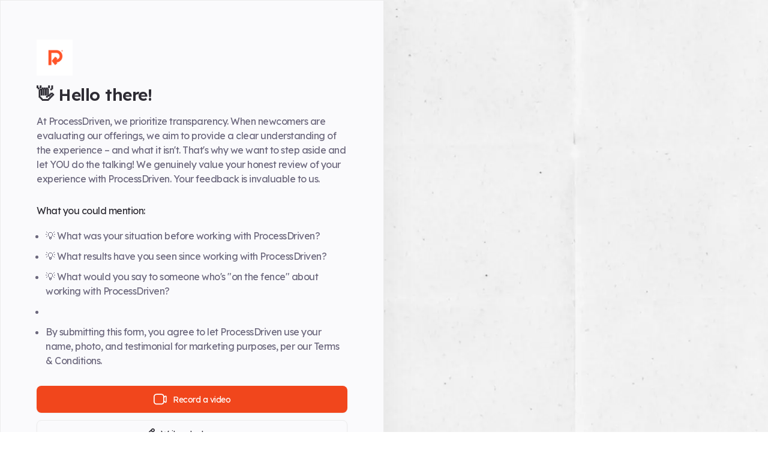

--- FILE ---
content_type: text/html; charset=utf-8
request_url: https://love.processdriven.co/
body_size: 6834
content:
<!DOCTYPE html><html lang="en"><head><meta charSet="utf-8"/><meta name="viewport" content="width=device-width"/><title>Leave ProcessDriven feedback..</title><meta property="og:title" content="Leave ProcessDriven feedback.."/><meta name="twitter:title" content="Leave ProcessDriven feedback.."/><meta name="description" content="We&#x27;d love to feature you! Share your experience with us!"/><meta property="og:description" content="We&#x27;d love to feature you! Share your experience with us!"/><meta name="twitter:description" content="We&#x27;d love to feature you! Share your experience with us!"/><meta property="og:type" content="review"/><link rel="canonical" href="https://love.processdriven.co"/><meta property="og:url" content="https://love.processdriven.co"/><meta name="theme-color" content="#fff"/><link href="https://nitommdystaklxxgzgxa.supabase.in/storage/v1/object/public/spaces/logo/1840/1840-78k6wbi0ft2.png" rel="shortcut icon"/><meta property="og:image" content="https://nitommdystaklxxgzgxa.supabase.in/storage/v1/object/public/spaces/og/1840/1840-c7u5e31vtao.jpeg"/><meta name="twitter:image" content="https://nitommdystaklxxgzgxa.supabase.in/storage/v1/object/public/spaces/og/1840/1840-c7u5e31vtao.jpeg"/><meta property="og:image:alt" content="ProcessDriven"/><meta property="twitter:image:alt" content="ProcessDriven"/><script type="application/ld+json">{
            "@context": "https://schema.org",
            "@type": "Organization",
            "name": "ProcessDriven",
            "url": "https://love.processdriven.co",
            "description":"We'd love to feature you! Share your experience with us!",
            "identifier":"processdriven",
            "alternateName":"ProcessDriven — SocialJuice Testimonial colleciton page",
            "significantLink":"",
            "dateCreated":"2022-06-03T20:33:22.786466+00:00",
            "isPartOf":"https://socialjuice.io",
            "thumbnailUrl":"https://nitommdystaklxxgzgxa.supabase.in/storage/v1/object/public/spaces/og/1840/1840-c7u5e31vtao.jpeg",
            "image":"https://nitommdystaklxxgzgxa.supabase.in/storage/v1/object/public/spaces/og/1840/1840-c7u5e31vtao.jpeg",
            "keywords":"review, testimonial, video testimonial"
          }</script><meta name="next-head-count" content="18"/><link rel="preload" href="/_next/static/media/793968fa3513f5d6-s.p.woff2" as="font" type="font/woff2" crossorigin="anonymous" data-next-font="size-adjust"/><link rel="preload" href="/_next/static/css/184fb27cb3d4c84e.css" as="style"/><link rel="stylesheet" href="/_next/static/css/184fb27cb3d4c84e.css" data-n-g=""/><link rel="preload" href="/_next/static/css/3ee50ed427815710.css" as="style"/><link rel="stylesheet" href="/_next/static/css/3ee50ed427815710.css" data-n-p=""/><noscript data-n-css=""></noscript><script defer="" nomodule="" src="/_next/static/chunks/polyfills-42372ed130431b0a.js"></script><script src="/_next/static/chunks/webpack-62c02dad1a6a4cb4.js" defer=""></script><script src="/_next/static/chunks/framework-64ad27b21261a9ce.js" defer=""></script><script src="/_next/static/chunks/main-d2ad34ee1f61892b.js" defer=""></script><script src="/_next/static/chunks/pages/_app-c8de4686bc50ccbc.js" defer=""></script><script src="/_next/static/chunks/959-de3db1ff1fe265c4.js" defer=""></script><script src="/_next/static/chunks/664-3c232805d7900af2.js" defer=""></script><script src="/_next/static/chunks/207-7543191bc892b059.js" defer=""></script><script src="/_next/static/chunks/827-a6690a612e13bccc.js" defer=""></script><script src="/_next/static/chunks/826-1571f3b181cb82d2.js" defer=""></script><script src="/_next/static/chunks/834-3a07bb92d927b592.js" defer=""></script><script src="/_next/static/chunks/250-9bae5bd90bfa8b5a.js" defer=""></script><script src="/_next/static/chunks/879-5b98212f45217669.js" defer=""></script><script src="/_next/static/chunks/384-664a26284ef1034b.js" defer=""></script><script src="/_next/static/chunks/pages/index-1dac265a634c6520.js" defer=""></script><script src="/_next/static/dR0XSe0zFs7Msq-cTprpd/_buildManifest.js" defer=""></script><script src="/_next/static/dR0XSe0zFs7Msq-cTprpd/_ssgManifest.js" defer=""></script><style id="__jsx-1701923471">.btn--custom.jsx-1701923471{background-color:#f1461c!important}.btn--custom.jsx-1701923471:hover{-webkit-box-shadow:#f1461c20 0px 0px 0px 4px;-moz-box-shadow:#f1461c20 0px 0px 0px 4px;box-shadow:#f1461c20 0px 0px 0px 4px}.btn--sec.jsx-1701923471:hover{border:1px solid transparent!important;-webkit-box-shadow:#f1461c 0px 0px 0px 3px;-moz-box-shadow:#f1461c 0px 0px 0px 3px;box-shadow:#f1461c 0px 0px 0px 3px}</style></head><body><div id="__next"><div class="__className_cf7370"><main data-theme="light"><div class="jsx-1701923471 Space_wrapper__m7JWA "><section class="jsx-1701923471 Space_content__o5xIl "><div class="jsx-1701923471 "><div class="jsx-1701923471 Space_logo__QNuSj"><img src="https://nitommdystaklxxgzgxa.supabase.in/storage/v1/object/public/spaces/logo/1840/1840-78k6wbi0ft2.png" alt="Image of ProcessDriven" title="Image of ProcessDriven" class="jsx-1701923471 w-full h-full object-cover"/></div><h2 class="jsx-1701923471 Space_headline__RAca9">👋 Hello there! </h2><p class="jsx-1701923471 Space_paragraph__tGeLt">At ProcessDriven, we prioritize transparency. When newcomers are evaluating our offerings, we aim to provide a clear understanding of the experience – and what it isn&#x27;t. That&#x27;s why we want to step aside and let YOU do the talking!

We genuinely value your honest review of your experience with ProcessDriven. Your feedback is invaluable to us.
</p><h3 class="jsx-1701923471 Space_tip__title__OrwR9">What you could mention:</h3><ul class="jsx-1701923471 Space_tips__euunr"><li class="jsx-1701923471 Space_tip__sx_JB">💡 What was your situation before working with ProcessDriven?</li><li class="jsx-1701923471 Space_tip__sx_JB">💡 What results have you seen since working with ProcessDriven?</li><li class="jsx-1701923471 Space_tip__sx_JB">💡 What would you say to someone who's "on the fence" about working with ProcessDriven?</li><li class="jsx-1701923471 Space_tip__sx_JB"></li><li class="jsx-1701923471 Space_tip__sx_JB">By submitting this form, you agree to let ProcessDriven use your name, photo, and testimonial for marketing purposes, per our Terms & Conditions.</li></ul><button class="jsx-1701923471 btn btn--width btn--custom mb-3"><svg width="22" height="19" fill="none" xmlns="http://www.w3.org/2000/svg"><path fill-rule="evenodd" clip-rule="evenodd" d="M7.304.324h-.037c-1.097 0-1.972 0-2.68.058-.724.06-1.347.185-1.92.48A4.908 4.908 0 0 0 .534 3.014C.24 3.592.117 4.22.058 4.951 0 5.664 0 6.547 0 7.654V10.98c0 1.106 0 1.99.058 2.702.059.732.183 1.36.475 1.937a4.908 4.908 0 0 0 2.135 2.153c.572.294 1.195.42 1.92.48.707.058 1.582.058 2.679.058h3.298c1.097 0 1.973 0 2.68-.058.725-.06 1.347-.186 1.92-.48A4.908 4.908 0 0 0 17.3 15.62c.245-.486.372-1.007.44-1.596l1.14.862c1.229.93 2.982.045 2.982-1.504v-8.13c0-1.549-1.753-2.433-2.982-1.503l-1.14.861c-.068-.588-.195-1.11-.44-1.595A4.908 4.908 0 0 0 15.164.861c-.572-.294-1.194-.419-1.92-.479-.706-.058-1.582-.058-2.679-.058H7.304Zm10.528 7.33V6.777c0-.048.023-.093.06-.122l2.016-1.524a.151.151 0 0 1 .241.122v8.13a.151.151 0 0 1-.241.121l-2.015-1.524a.15.15 0 0 1-.06-.12V11.047m0-3.393V10.98M16.12 7.69c0-1.152-.001-1.965-.053-2.599-.05-.624-.146-1-.293-1.293A3.187 3.187 0 0 0 14.387 2.4c-.29-.149-.663-.245-1.282-.296-.629-.052-1.434-.052-2.577-.052H7.304c-1.142 0-1.948 0-2.577.052-.619.051-.991.147-1.282.296A3.187 3.187 0 0 0 2.06 3.8c-.148.292-.244.668-.294 1.292-.052.635-.052 1.447-.052 2.6v3.251c0 1.153 0 1.965.052 2.6.05.624.146 1 .294 1.292.304.603.79 1.092 1.386 1.4.29.148.663.245 1.282.296.63.052 1.435.052 2.577.052h3.224c1.143 0 1.948 0 2.577-.052.62-.051.992-.148 1.282-.297a3.187 3.187 0 0 0 1.387-1.399c.148-.292.243-.668.293-1.292.052-.635.052-1.447.052-2.6V7.691Z" fill="#fff"></path></svg> <!-- -->Record a video</button><button class="jsx-1701923471 btn btn--sec btn--width"><svg width="18" height="18" fill="none" xmlns="http://www.w3.org/2000/svg"><path fill-rule="evenodd" clip-rule="evenodd" d="M14.077 1.999a1.15 1.15 0 0 1 1.547 0l.125.124c.087.086.109.109.124.125a1.15 1.15 0 0 1 0 1.547 4.69 4.69 0 0 1-.124.125l-.778.779c-.988 0-1.799-.81-1.798-1.798l.778-.778.126-.124Zm-2.31 2.307L3.706 12.37c-.486.486-.66.664-.8.859a3.152 3.152 0 0 0-.336.591c-.095.22-.158.462-.324 1.128l-.227.906.906-.226c.666-.167.908-.23 1.128-.325.209-.09.407-.202.592-.335.195-.14.373-.315.858-.8l8.063-8.063a3.532 3.532 0 0 1-1.797-1.798Zm5-3.565a2.85 2.85 0 0 0-3.834 0c-.05.046-.104.1-.17.166l-.014.013L2.502 11.167l-.048.048c-.42.42-.7.7-.93 1.02-.204.285-.377.59-.516.911-.156.363-.252.746-.396 1.323l-.017.066-.57 2.28a.85.85 0 0 0 1.031 1.031l2.28-.57.067-.016c.577-.145.96-.24 1.322-.397.322-.138.627-.311.91-.515.322-.23.6-.51 1.021-.93l.049-.049L16.95 5.123l.014-.014a2.85 2.85 0 0 0 0-4.175L16.95.92l-.013-.014a5.204 5.204 0 0 0-.17-.166Z" fill="currentColor"></path></svg> <!-- -->Write a text message</button><a href="/p/processdriven/chat"><button class="jsx-1701923471 btn btn--sec btn--width my-3"><svg xmlns="http://www.w3.org/2000/svg" fill="none" viewBox="0 0 24 24" stroke-width="1.5" stroke="currentColor" width="22"><path stroke-linecap="round" stroke-linejoin="round" d="M7.5 8.25h9m-9 3H12m-9.75 1.51c0 1.6 1.123 2.994 2.707 3.227 1.129.166 2.27.293 3.423.379.35.026.67.21.865.501L12 21l2.755-4.133a1.14 1.14 0 01.865-.501 48.172 48.172 0 003.423-.379c1.584-.233 2.707-1.626 2.707-3.228V6.741c0-1.602-1.123-2.995-2.707-3.228A48.394 48.394 0 0012 3c-2.392 0-4.744.175-7.043.513C3.373 3.746 2.25 5.14 2.25 6.741v6.018z"></path></svg> <!-- -->AI review chatbot</button></a></div><a target="_blank" rel="noreferrer" class="mt-10 block border border-solid border-gray-200 w-max px-3 py-1 rounded-lg transition" href="https://socialjuice.io?via=processdriven"><div class="flex items-center pointer-events-none"><span class="text-xs">Collect testimonials with </span><svg class="w-6 ml-2 mr-1 font-semibold" viewBox="0 0 64 64" fill="none" xmlns="http://www.w3.org/2000/svg"><path d="M43.3119 24.4625C47.7646 27.7171 47.7646 35.3106 43.3119 38.5651L13.2484 55.9223C7.68046 59.1769 1 54.8379 1 48.3288V14.6988C1 8.19244 7.68046 3.8521 13.2484 7.10666L43.3119 24.4625Z" fill="#7F19FF"></path><path d="M37.3839 7.63485C41.0437 7.62512 44.6562 8.4829 47.9224 10.1373C51.8436 12.1042 55.1372 15.1202 57.4336 18.8472C59.7374 22.5843 60.9574 26.8837 60.9581 31.269C60.9662 34.346 60.3657 37.3944 59.191 40.2402C58.768 41.2635 58.7387 42.4188 59.2133 43.4197L63.2724 51.9711C64.8567 55.3091 61.3587 58.7819 58.0129 57.1929L49.529 53.1626C48.5156 52.6815 47.3431 52.7135 46.3074 53.1417C43.4795 54.3119 40.4462 54.9107 37.3839 54.9031C33.0033 54.9005 28.7111 53.6763 24.9931 51.3691C21.2652 49.0554 18.2572 45.7541 16.3054 41.8349C14.6544 38.5561 13.7996 34.937 13.8097 31.269V29.8788C14.1251 24.0905 16.564 18.6192 20.6632 14.504C24.746 10.4062 30.2079 7.95959 35.995 7.63624H37.3825L37.3839 7.63485Z" fill="#6005D2"></path><path fill-rule="evenodd" clip-rule="evenodd" d="M43.31 38.5653C47.7627 35.3121 47.7627 27.7172 43.31 24.4626L22.7884 12.615C20.1485 14.6945 17.9826 17.3093 16.4342 20.2859C14.8859 23.2626 13.9906 26.533 13.8077 29.8804V31.2707C13.7976 34.9387 14.6525 38.5578 16.3034 41.8365C17.9333 45.1082 20.3032 47.9583 23.2267 50.1627L43.31 38.568V38.5653Z" fill="#A476FF"></path><path d="M38.1128 40.3461C43.0103 40.3461 46.9806 36.3917 46.9806 31.5139C46.9806 26.6359 43.0103 22.6816 38.1128 22.6816C33.2153 22.6816 29.2451 26.6359 29.2451 31.5139C29.2451 36.3917 33.2153 40.3461 38.1128 40.3461Z" fill="#ECE5FF"></path></svg>socialjuice</div></a></section><section class="jsx-1701923471 Space_visual__KuTjG"><div class="jsx-1701923471 Space_visual__inner__8_xOd"><img alt="Image of ProcessDriven" title="Image of ProcessDriven" loading="lazy" decoding="async" data-nimg="fill" class="Space_visual__image__yiGrd" style="position:absolute;height:100%;width:100%;left:0;top:0;right:0;bottom:0;color:transparent" sizes="100vw" srcSet="/_next/image?url=https%3A%2F%2Fnitommdystaklxxgzgxa.supabase.in%2Fstorage%2Fv1%2Fobject%2Fpublic%2Fspaces%2Fvisual%2F1840%2F1840-r6xmjpf74wt.jpeg&amp;w=640&amp;q=75 640w, /_next/image?url=https%3A%2F%2Fnitommdystaklxxgzgxa.supabase.in%2Fstorage%2Fv1%2Fobject%2Fpublic%2Fspaces%2Fvisual%2F1840%2F1840-r6xmjpf74wt.jpeg&amp;w=750&amp;q=75 750w, /_next/image?url=https%3A%2F%2Fnitommdystaklxxgzgxa.supabase.in%2Fstorage%2Fv1%2Fobject%2Fpublic%2Fspaces%2Fvisual%2F1840%2F1840-r6xmjpf74wt.jpeg&amp;w=828&amp;q=75 828w, /_next/image?url=https%3A%2F%2Fnitommdystaklxxgzgxa.supabase.in%2Fstorage%2Fv1%2Fobject%2Fpublic%2Fspaces%2Fvisual%2F1840%2F1840-r6xmjpf74wt.jpeg&amp;w=1080&amp;q=75 1080w, /_next/image?url=https%3A%2F%2Fnitommdystaklxxgzgxa.supabase.in%2Fstorage%2Fv1%2Fobject%2Fpublic%2Fspaces%2Fvisual%2F1840%2F1840-r6xmjpf74wt.jpeg&amp;w=1200&amp;q=75 1200w, /_next/image?url=https%3A%2F%2Fnitommdystaklxxgzgxa.supabase.in%2Fstorage%2Fv1%2Fobject%2Fpublic%2Fspaces%2Fvisual%2F1840%2F1840-r6xmjpf74wt.jpeg&amp;w=1920&amp;q=75 1920w, /_next/image?url=https%3A%2F%2Fnitommdystaklxxgzgxa.supabase.in%2Fstorage%2Fv1%2Fobject%2Fpublic%2Fspaces%2Fvisual%2F1840%2F1840-r6xmjpf74wt.jpeg&amp;w=2048&amp;q=75 2048w, /_next/image?url=https%3A%2F%2Fnitommdystaklxxgzgxa.supabase.in%2Fstorage%2Fv1%2Fobject%2Fpublic%2Fspaces%2Fvisual%2F1840%2F1840-r6xmjpf74wt.jpeg&amp;w=3840&amp;q=75 3840w" src="/_next/image?url=https%3A%2F%2Fnitommdystaklxxgzgxa.supabase.in%2Fstorage%2Fv1%2Fobject%2Fpublic%2Fspaces%2Fvisual%2F1840%2F1840-r6xmjpf74wt.jpeg&amp;w=3840&amp;q=75"/></div></section></div></main><div data-rht-toaster="" style="position:fixed;z-index:9999;top:16px;left:16px;right:16px;bottom:16px;pointer-events:none"></div></div></div><script id="__NEXT_DATA__" type="application/json">{"props":{"pageProps":{"spaceData":{"id":1840,"user_id":"6a5d1473-fb4d-4eb7-9112-71a36292c90f","logo":"logo/1840/1840-78k6wbi0ft2.png","name":"ProcessDriven","page_color":"#f1461c","page_title":"👋 Hello there! ","page_img":"visual/1840/1840-r6xmjpf74wt.jpeg","page_intro":"At ProcessDriven, we prioritize transparency. When newcomers are evaluating our offerings, we aim to provide a clear understanding of the experience – and what it isn't. That's why we want to step aside and let YOU do the talking!\n\nWe genuinely value your honest review of your experience with ProcessDriven. Your feedback is invaluable to us.\n","page_help":"💡 What was your situation before working with ProcessDriven?\n💡 What results have you seen since working with ProcessDriven?\n💡 What would you say to someone who's \"on the fence\" about working with ProcessDriven?\n\nBy submitting this form, you agree to let ProcessDriven use your name, photo, and testimonial for marketing purposes, per our Terms \u0026 Conditions.","page_thanks":"You're the best!🎉","page_thanks_message":"Thank you so much for taking time out of your day to help ProcessDriven improve. We really appreciate it!\n\nEnjoy the process! ","page_extbtn_text":"Check out the ProcessDriven Blog","page_extbtn_url":"https://processdriven.co/hub","page_theme":"light","page_sj_branding":true,"published":true,"slug":"processdriven","ask_for_email":true,"ask_for_email_req":true,"ask_for_job_title":true,"ask_for_job_title_req":true,"ask_for_company":true,"ask_for_company_req":true,"ask_for_image":true,"ask_for_score":true,"ask_for_custom":[{"name":"What offer or resource is your feedback referring to?","type":"text","required":false},{"name":"What's your company website?","type":"text","required":true},{"name":"What's the size of your team?","type":"number","required":true}],"verified":false,"allow_text":true,"allow_video_upload":true,"max_video_duration":480,"affiliate_link":"https://socialjuice.io?via=processdriven","page_external_text_toggle":false,"page_external_text":null,"show_name":false,"favicon":null,"auto_approve":null,"hipaa_compliant":false,"og_title":"Leave ProcessDriven feedback..","og_description":"We'd love to feature you! Share your experience with us!","og_image":"og/1840/1840-c7u5e31vtao.jpeg","website":null,"created_at":"2022-06-03T20:33:22.786466+00:00","default_locale":"en-US","hipaa_contact":[],"custom_text":[{"id":1084,"created_at":"2024-03-09T01:50:40.121142+00:00","space_id":1840,"startScreenTip":null,"startScreenctaVideo":"Record a video","startScreenctaVideoDisc":null,"startScreenctaVideoUpload":null,"startScreenctaText":"Write a text message","approveVideoTitle":null,"approveVideoHelp":"Here you can rewatch your video, choose to delete or re-do it. (We like it!)","approveVideoTooLong":"Video is too long. Max 8 minutes.","approveVideoUpload":null,"approveVideoApprove":null,"approveVideoDeny":null,"recordVideoTitle":"Record your video. Relax, you got this!","recordVideoHelp":"(Don't worry, you get the chance to rewatch or redo your video before you send it in!)","recordVideoTips":null,"recordVideoTime":null,"recordVideoSound":null,"recordVideoLight":null,"recordStartButton":null,"recordStopButton":null,"browserNotSupportedTitle":null,"browserNotSupportedParagraph":null,"hasNoWebcamTitle":null,"hasNoWebcamParagraph":null,"webcamAccessTitle":null,"webcamAccessParagraph":null,"textTestimonialTitle":"Write a message","textTestimonialVideoButton":"Or leave a video instead.","personalInfoTitle":null,"personalInfoHelp":null,"formTestimonial":"Message or Testimonial","formTestimonialPlaceholder":null,"formName":null,"formEmail":null,"formCompany":null,"formJobTitle":null,"formOptional":null,"formConsent":null,"formSubmit":null,"formProfileImage":null,"formStarRating":null,"formConsentTextBtn":null,"formConsentText":null,"formConsentVideoBtn":null,"formConsentVideo":null,"formConsentGiven":null,"privacyPolicy":null,"privacyUseragreement":null,"privacyVideoConsent":null,"privacyTextConsent":null,"startScreenctaChat":null}],"custom_domains":[{"cname":"love.processdriven.co"}],"ai_settings":[{"id":539,"created_at":"2024-06-10T21:16:48.013413+00:00","space_id":1840,"business_name":"ProcessDriven","product_name":"our program","start_prompt":"Could you please share your general opinion about your experience with ProcessDriven?","active":true}],"forms_gate":[]},"deviceType":"desktop","fullUrl":"love.processdriven.co","imageProps":{"src":"https://nitommdystaklxxgzgxa.supabase.in/storage/v1/object/public/spaces/visual/1840/1840-r6xmjpf74wt.jpeg","width":1500,"height":1055,"type":"jpg","blurDataURL":"[data-uri]"},"locale":"en-US"},"__N_SSP":true},"page":"/","query":{},"buildId":"dR0XSe0zFs7Msq-cTprpd","isFallback":false,"isExperimentalCompile":false,"gssp":true,"locale":"en","locales":["en","nl"],"defaultLocale":"en","scriptLoader":[]}</script></body></html>

--- FILE ---
content_type: text/css; charset=utf-8
request_url: https://love.processdriven.co/_next/static/css/184fb27cb3d4c84e.css
body_size: 7529
content:
a,abbr,acronym,address,applet,article,aside,audio,b,big,blockquote,body,canvas,caption,center,cite,code,dd,del,details,dfn,div,dl,dt,em,embed,fieldset,figcaption,figure,footer,form,h1,h2,h3,h4,h5,h6,header,hgroup,html,i,iframe,img,ins,kbd,label,legend,li,mark,menu,nav,object,ol,output,p,pre,q,ruby,s,samp,section,small,span,strike,strong,sub,summary,sup,table,tbody,td,tfoot,th,thead,time,tr,tt,u,ul,var,video{margin:0;padding:0;border:0;font-size:100%;font:inherit;vertical-align:baseline;text-decoration:none}article,aside,details,figcaption,figure,footer,header,hgroup,menu,nav,section{display:block}body{line-height:1}ul{list-style:none}blockquote,q{quotes:none}blockquote:after,blockquote:before,q:after,q:before{content:"";content:none}table{border-spacing:0}body{font-family:var(--font-lexend)}@media(min-width:716px){body{font-size:12px}}@media(max-width:715px){body{font-size:13px}}h1,h2,h3,h4,h5,h6{font-weight:400;line-height:1.2}h1{font-weight:600}@media(min-width:716px){h1{font-size:40px}}@media(max-width:715px){h1{font-size:25px}}h2{font-weight:500}@media(min-width:716px){h2{font-size:40px}}@media(max-width:715px){h2{font-size:25px}}h3{font-weight:500}@media(min-width:716px){h3{font-size:18px}}@media(max-width:715px){h3{font-size:18px}}h4{font-weight:500}@media(min-width:716px){h4{font-size:18px}}@media(max-width:715px){h4{font-size:16px}}@media(min-width:716px){.sm-only{display:none}}@media(max-width:715px){.md-lg-only{display:none}}#freeprivacypolicy-com---nb{right:auto!important;left:20px!important;bottom:20px!important;max-width:540px;background-color:var(--white);border-radius:20px;box-shadow:0 4px 30px 10px rgba(77,62,104,.05);animation:fadeIn .3s ease-in-out forwards;opacity:0}#freeprivacypolicy-com---nb .cc-nb-changep,#freeprivacypolicy-com---nb .cc-nb-okagree,#freeprivacypolicy-com---nb .cc-nb-reject{margin-right:10px!important}#freeprivacypolicy-com---nb .cc-nb-main-container{padding:20px!important}.cc-nb-text{font-size:12px!important;color:var(--dark-grey)!important;margin:10px 0 20px!important;line-height:2!important}.cc-nb-title{font-weight:400!important;font-size:15px!important;margin-bottom:0!important}.cc-nb-title span{margin-right:3px}.cc-cp-foot{margin-top:20px!important}.cc-cp-foot .cc-cp-foot-byline{display:none!important}.cc-cp-foot .cc-cp-foot-button{width:100%!important}.cc-cp-foot .cc-cp-foot-save{margin-right:0!important;width:100%!important}.cc-cp-body-content-entry-text{font-size:12px!important;color:var(--dark-grey)!important}.cc-cp-foot-button button,.cc-nb-buttons-container button{font-size:14px!important;font-weight:400;height:50px!important;padding:0 2rem!important;border-radius:8px!important}.cc-cp-foot-button .cc-cp-foot-save,.cc-cp-foot-button .cc-nb-okagree,.cc-nb-buttons-container .cc-cp-foot-save,.cc-nb-buttons-container .cc-nb-okagree{background:var(--gradient)!important;border:none!important;color:var(--color-btn-text-primary)!important;padding:0 4rem!important}.cc-cp-foot-button .cc-nb-reject,.cc-nb-buttons-container .cc-nb-reject{display:none}.cc-cp-foot-button .cc-nb-changep,.cc-nb-buttons-container .cc-nb-changep{background-color:transparent!important;border:2px solid var(--color-bg-secondary)!important;color:var(--color-text-primary)!important}.cc-cp-foot-button .cc-nb-changep:hover,.cc-nb-buttons-container .cc-nb-changep:hover{background-color:var(--color-bg-secondary)!important}.freeprivacypolicy-com---pc-overlay{background:rgba(246,245,250,.3)!important;backdrop-filter:blur(2px)!important}.freeprivacypolicy-com---pc-dialog{top:50%!important;left:50%!important;transform:translate(-50%,-50%)!important;padding:20px!important;background-color:var(--white);border-radius:20px;box-shadow:0 4px 30px 10px rgba(77,62,104,.05)}.freeprivacypolicy-com---pc-dialog .cc-cp-body-tabs-item{background:var(--lightgrey)!important}.freeprivacypolicy-com---pc-overlay .cc-cp-body .cc-cp-body-content{background-color:var(--white)!important}.freeprivacypolicy-com---palette-light .cc-cp-foot,.freeprivacypolicy-com---palette-light .cc-pc-head{background-color:var(--white)!important;border:none!important}.freeprivacypolicy-com---palette-light .cc-cp-foot .cc-cp-foot-byline,.freeprivacypolicy-com---palette-light .cc-pc-head .cc-cp-foot-byline{display:none!important;color:var(--white)!important}.freeprivacypolicy-com---palette-light .cc-cp-foot .cc-cp-foot-byline a,.freeprivacypolicy-com---palette-light .cc-pc-head .cc-cp-foot-byline a{color:var(--white)!important}.freeprivacypolicy-com---palette-light .cc-cp-body-content{background-color:var(--white)!important}.cc-pc-head-close{transform:scale(2)}@media(max-width:715px){#freeprivacypolicy-com---nb{width:calc(100% - 40px)}#freeprivacypolicy-com---nb .cc-nb-reject{display:none}#freeprivacypolicy-com---nb .cc-nb-okagree{margin-bottom:10px!important}#freeprivacypolicy-com---nb .cc-nb-main-container{padding:15px!important}.cc-nb-text{font-size:10px!important;color:var(--dark-grey)!important;margin:5px 0 10px!important}.cc-nb-title{font-size:14px!important}.cc-cp-foot-button button,.cc-nb-buttons-container button{height:40px!important}}*,:after,:before{--tw-border-spacing-x:0;--tw-border-spacing-y:0;--tw-translate-x:0;--tw-translate-y:0;--tw-rotate:0;--tw-skew-x:0;--tw-skew-y:0;--tw-scale-x:1;--tw-scale-y:1;--tw-pan-x: ;--tw-pan-y: ;--tw-pinch-zoom: ;--tw-scroll-snap-strictness:proximity;--tw-gradient-from-position: ;--tw-gradient-via-position: ;--tw-gradient-to-position: ;--tw-ordinal: ;--tw-slashed-zero: ;--tw-numeric-figure: ;--tw-numeric-spacing: ;--tw-numeric-fraction: ;--tw-ring-inset: ;--tw-ring-offset-width:0px;--tw-ring-offset-color:#fff;--tw-ring-color:rgba(59,130,246,.5);--tw-ring-offset-shadow:0 0 #0000;--tw-ring-shadow:0 0 #0000;--tw-shadow:0 0 #0000;--tw-shadow-colored:0 0 #0000;--tw-blur: ;--tw-brightness: ;--tw-contrast: ;--tw-grayscale: ;--tw-hue-rotate: ;--tw-invert: ;--tw-saturate: ;--tw-sepia: ;--tw-drop-shadow: ;--tw-backdrop-blur: ;--tw-backdrop-brightness: ;--tw-backdrop-contrast: ;--tw-backdrop-grayscale: ;--tw-backdrop-hue-rotate: ;--tw-backdrop-invert: ;--tw-backdrop-opacity: ;--tw-backdrop-saturate: ;--tw-backdrop-sepia: ;--tw-contain-size: ;--tw-contain-layout: ;--tw-contain-paint: ;--tw-contain-style: }::backdrop{--tw-border-spacing-x:0;--tw-border-spacing-y:0;--tw-translate-x:0;--tw-translate-y:0;--tw-rotate:0;--tw-skew-x:0;--tw-skew-y:0;--tw-scale-x:1;--tw-scale-y:1;--tw-pan-x: ;--tw-pan-y: ;--tw-pinch-zoom: ;--tw-scroll-snap-strictness:proximity;--tw-gradient-from-position: ;--tw-gradient-via-position: ;--tw-gradient-to-position: ;--tw-ordinal: ;--tw-slashed-zero: ;--tw-numeric-figure: ;--tw-numeric-spacing: ;--tw-numeric-fraction: ;--tw-ring-inset: ;--tw-ring-offset-width:0px;--tw-ring-offset-color:#fff;--tw-ring-color:rgba(59,130,246,.5);--tw-ring-offset-shadow:0 0 #0000;--tw-ring-shadow:0 0 #0000;--tw-shadow:0 0 #0000;--tw-shadow-colored:0 0 #0000;--tw-blur: ;--tw-brightness: ;--tw-contrast: ;--tw-grayscale: ;--tw-hue-rotate: ;--tw-invert: ;--tw-saturate: ;--tw-sepia: ;--tw-drop-shadow: ;--tw-backdrop-blur: ;--tw-backdrop-brightness: ;--tw-backdrop-contrast: ;--tw-backdrop-grayscale: ;--tw-backdrop-hue-rotate: ;--tw-backdrop-invert: ;--tw-backdrop-opacity: ;--tw-backdrop-saturate: ;--tw-backdrop-sepia: ;--tw-contain-size: ;--tw-contain-layout: ;--tw-contain-paint: ;--tw-contain-style: }/*
! tailwindcss v3.4.18 | MIT License | https://tailwindcss.com
*/*,:after,:before{box-sizing:border-box;border:0 solid #e5e7eb}:after,:before{--tw-content:""}:host,html{line-height:1.5;-webkit-text-size-adjust:100%;-moz-tab-size:4;-o-tab-size:4;tab-size:4;font-family:var(--font-lexend);font-feature-settings:normal;font-variation-settings:normal;-webkit-tap-highlight-color:transparent}body{margin:0;line-height:inherit}hr{height:0;color:inherit;border-top-width:1px}abbr:where([title]){-webkit-text-decoration:underline dotted;text-decoration:underline dotted}h1,h2,h3,h4,h5,h6{font-size:inherit;font-weight:inherit}a{color:inherit;text-decoration:inherit}b,strong{font-weight:bolder}code,kbd,pre,samp{font-family:ui-monospace,SFMono-Regular,Menlo,Monaco,Consolas,Liberation Mono,Courier New,monospace;font-feature-settings:normal;font-variation-settings:normal;font-size:1em}small{font-size:80%}sub,sup{font-size:75%;line-height:0;position:relative;vertical-align:baseline}sub{bottom:-.25em}sup{top:-.5em}table{text-indent:0;border-color:inherit;border-collapse:collapse}button,input,optgroup,select,textarea{font-family:inherit;font-feature-settings:inherit;font-variation-settings:inherit;font-size:100%;font-weight:inherit;line-height:inherit;letter-spacing:inherit;color:inherit;margin:0;padding:0}button,select{text-transform:none}button,input:where([type=button]),input:where([type=reset]),input:where([type=submit]){-webkit-appearance:button;background-color:transparent;background-image:none}:-moz-focusring{outline:auto}:-moz-ui-invalid{box-shadow:none}progress{vertical-align:baseline}::-webkit-inner-spin-button,::-webkit-outer-spin-button{height:auto}[type=search]{-webkit-appearance:textfield;outline-offset:-2px}::-webkit-search-decoration{-webkit-appearance:none}::-webkit-file-upload-button{-webkit-appearance:button;font:inherit}summary{display:list-item}blockquote,dd,dl,figure,h1,h2,h3,h4,h5,h6,hr,p,pre{margin:0}fieldset{margin:0}fieldset,legend{padding:0}menu,ol,ul{list-style:none;margin:0;padding:0}dialog{padding:0}textarea{resize:vertical}input::-moz-placeholder,textarea::-moz-placeholder{opacity:1;color:#9ca3af}input::placeholder,textarea::placeholder{opacity:1;color:#9ca3af}[role=button],button{cursor:pointer}:disabled{cursor:default}audio,canvas,embed,iframe,img,object,svg,video{display:block;vertical-align:middle}img,video{max-width:100%;height:auto}[hidden]:where(:not([hidden=until-found])){display:none}@media (min-width:640px){.container{max-width:640px}}@media (min-width:768px){.container{max-width:768px}}@media (min-width:1024px){.container{max-width:1024px}}@media (min-width:1280px){.container{max-width:1280px}}@media (min-width:1536px){.container{max-width:1536px}}.pointer-events-none{pointer-events:none}.static{position:static}.fixed{position:fixed}.absolute{position:absolute}.relative{position:relative}.inset-0{inset:0}.left-0{left:0}.top-0{top:0}.z-0{z-index:0}.z-10{z-index:10}.z-20{z-index:20}.z-50{z-index:50}.\!m-0{margin:0!important}.m-0{margin:0}.mx-auto{margin-left:auto;margin-right:auto}.my-3{margin-top:.75rem;margin-bottom:.75rem}.my-4{margin-top:1rem;margin-bottom:1rem}.-ml-1{margin-left:-.25rem}.mb-2{margin-bottom:.5rem}.mb-3{margin-bottom:.75rem}.mb-4{margin-bottom:1rem}.mb-6{margin-bottom:1.5rem}.ml-2{margin-left:.5rem}.ml-5{margin-left:1.25rem}.ml-auto{margin-left:auto}.mr-1{margin-right:.25rem}.mr-2{margin-right:.5rem}.mr-3{margin-right:.75rem}.mt-10{margin-top:2.5rem}.mt-2{margin-top:.5rem}.mt-3{margin-top:.75rem}.mt-4{margin-top:1rem}.mt-6{margin-top:1.5rem}.\!block{display:block!important}.block{display:block}.inline-block{display:inline-block}.flex{display:flex}.\!h-\[50px\]{height:50px!important}.h-10{height:2.5rem}.h-2{height:.5rem}.h-20{height:5rem}.h-24{height:6rem}.h-4{height:1rem}.h-40{height:10rem}.h-5{height:1.25rem}.h-6{height:1.5rem}.h-\[500px\]{height:500px}.h-full{height:100%}.min-h-screen{min-height:100vh}.w-10{width:2.5rem}.w-24{width:6rem}.w-4{width:1rem}.w-5{width:1.25rem}.w-6{width:1.5rem}.w-full{width:100%}.w-max{width:-moz-max-content;width:max-content}.min-w-\[2\.5rem\]{min-width:2.5rem}.max-w-3xl{max-width:48rem}.max-w-\[90\%\]{max-width:90%}.max-w-full{max-width:100%}.max-w-md{max-width:28rem}.max-w-xl{max-width:36rem}.flex-grow{flex-grow:1}.transform{transform:translate(var(--tw-translate-x),var(--tw-translate-y)) rotate(var(--tw-rotate)) skewX(var(--tw-skew-x)) skewY(var(--tw-skew-y)) scaleX(var(--tw-scale-x)) scaleY(var(--tw-scale-y))}@keyframes fadeIn{0%{opacity:0}to{opacity:100%}}.animate-fadein{animation:fadeIn .5s ease 0s forwards}@keyframes fadeOut{0%{opacity:100%}to{opacity:0}}.animate-fadeout{animation:fadeOut .5s ease 0s forwards}.\!cursor-none{cursor:none!important}.cursor-none{cursor:none}.cursor-pointer{cursor:pointer}.list-disc{list-style-type:disc}.flex-col{flex-direction:column}.items-start{align-items:flex-start}.items-end{align-items:flex-end}.items-center{align-items:center}.justify-start{justify-content:flex-start}.justify-end{justify-content:flex-end}.justify-center{justify-content:center}.justify-between{justify-content:space-between}.gap-1{gap:.25rem}.gap-2{gap:.5rem}.overflow-hidden{overflow:hidden}.overflow-scroll{overflow:scroll}.rounded-2xl{border-radius:1rem}.rounded-3xl{border-radius:1.5rem}.rounded-\[32px\]{border-radius:32px}.rounded-full{border-radius:9999px}.rounded-lg{border-radius:.5rem}.rounded-xl{border-radius:.75rem}.border{border-width:1px}.border-2{border-width:2px}.border-t{border-top-width:1px}.border-solid{border-style:solid}.border-dashed{border-style:dashed}.border-amber-200\/60{border-color:hsla(48,97%,77%,.6)}.border-border{--tw-border-opacity:1;border-color:rgb(236 236 236/var(--tw-border-opacity,1))}.border-gray-200{--tw-border-opacity:1;border-color:rgb(229 231 235/var(--tw-border-opacity,1))}.border-transparent{border-color:transparent}.bg-\[\#1A1A1F\]{--tw-bg-opacity:1;background-color:rgb(26 26 31/var(--tw-bg-opacity,1))}.bg-\[color\:var\(--color-bg-pattern\)\]{background-color:var(--color-bg-pattern)}.bg-\[color\:var\(--color-bg-primary\)\]{background-color:var(--color-bg-primary)}.bg-\[color\:var\(--color-bg-secondary\)\]{background-color:var(--color-bg-secondary)}.bg-amber-200\/10{background-color:hsla(48,97%,77%,.1)}.bg-bg{--tw-bg-opacity:1;background-color:rgb(248 248 250/var(--tw-bg-opacity,1))}.bg-emerald-50{--tw-bg-opacity:1;background-color:rgb(236 253 245/var(--tw-bg-opacity,1))}.bg-gray-100{--tw-bg-opacity:1;background-color:rgb(243 244 246/var(--tw-bg-opacity,1))}.bg-lightgrey{--tw-bg-opacity:1;background-color:rgb(246 245 250/var(--tw-bg-opacity,1))}.bg-transparent{background-color:transparent}.bg-white{--tw-bg-opacity:1;background-color:rgb(255 255 255/var(--tw-bg-opacity,1))}.object-cover{-o-object-fit:cover;object-fit:cover}.\!p-0{padding:0!important}.p-10{padding:2.5rem}.p-3{padding:.75rem}.p-4{padding:1rem}.p-8{padding:2rem}.px-3{padding-left:.75rem;padding-right:.75rem}.px-4{padding-left:1rem;padding-right:1rem}.px-6{padding-left:1.5rem;padding-right:1.5rem}.py-1{padding-top:.25rem;padding-bottom:.25rem}.py-12{padding-top:3rem;padding-bottom:3rem}.py-2{padding-top:.5rem;padding-bottom:.5rem}.py-3{padding-top:.75rem;padding-bottom:.75rem}.py-4{padding-top:1rem;padding-bottom:1rem}.py-6{padding-top:1.5rem;padding-bottom:1.5rem}.pb-\[100px\]{padding-bottom:100px}.pl-2{padding-left:.5rem}.pt-6{padding-top:1.5rem}.text-center{text-align:center}.text-2xl{font-size:1.5rem;line-height:2rem}.text-3xl{font-size:1.875rem;line-height:2.25rem}.text-base{font-size:1rem;line-height:1.5rem}.text-lg{font-size:1.125rem;line-height:1.75rem}.text-sm{font-size:.875rem;line-height:1.25rem}.text-xl{font-size:1.25rem;line-height:1.75rem}.text-xs{font-size:.75rem;line-height:1rem}.font-bold{font-weight:700}.font-semibold{font-weight:600}.italic{font-style:italic}.text-\[color\:var\(--color-text-primary\)\]{color:var(--color-text-primary)}.text-\[color\:var\(--color-text-secondary\)\]{color:var(--color-text-secondary)}.text-black{--tw-text-opacity:1;color:rgb(46 44 52/var(--tw-text-opacity,1))}.text-emerald-500{--tw-text-opacity:1;color:rgb(16 185 129/var(--tw-text-opacity,1))}.text-white{--tw-text-opacity:1;color:rgb(255 255 255/var(--tw-text-opacity,1))}.opacity-0{opacity:0}.opacity-100{opacity:1}.opacity-25{opacity:.25}.shadow-2xl{--tw-shadow:0 25px 50px -12px rgba(0,0,0,.25);--tw-shadow-colored:0 25px 50px -12px var(--tw-shadow-color)}.shadow-2xl,.shadow-sm{box-shadow:var(--tw-ring-offset-shadow,0 0 #0000),var(--tw-ring-shadow,0 0 #0000),var(--tw-shadow)}.shadow-sm{--tw-shadow:0 1px 2px 0 rgba(0,0,0,.05);--tw-shadow-colored:0 1px 2px 0 var(--tw-shadow-color)}.shadow-black\/10{--tw-shadow-color:rgba(46,44,52,.1);--tw-shadow:var(--tw-shadow-colored)}.outline{outline-style:solid}.ring-1{--tw-ring-offset-shadow:var(--tw-ring-inset) 0 0 0 var(--tw-ring-offset-width) var(--tw-ring-offset-color);--tw-ring-shadow:var(--tw-ring-inset) 0 0 0 calc(1px + var(--tw-ring-offset-width)) var(--tw-ring-color);box-shadow:var(--tw-ring-offset-shadow),var(--tw-ring-shadow),var(--tw-shadow,0 0 #0000)}.ring-border{--tw-ring-opacity:1;--tw-ring-color:rgb(236 236 236/var(--tw-ring-opacity,1))}.filter{filter:var(--tw-blur) var(--tw-brightness) var(--tw-contrast) var(--tw-grayscale) var(--tw-hue-rotate) var(--tw-invert) var(--tw-saturate) var(--tw-sepia) var(--tw-drop-shadow)}.transition{transition-property:color,background-color,border-color,text-decoration-color,fill,stroke,opacity,box-shadow,transform,filter,backdrop-filter;transition-timing-function:cubic-bezier(.4,0,.2,1);transition-duration:.15s}.transition-all{transition-property:all;transition-timing-function:cubic-bezier(.4,0,.2,1);transition-duration:.15s}.transition-opacity{transition-property:opacity;transition-timing-function:cubic-bezier(.4,0,.2,1)}.duration-150,.transition-opacity{transition-duration:.15s}.duration-500{transition-duration:.5s}.ease-in-out{transition-timing-function:cubic-bezier(.4,0,.2,1)}:root{--black:#2e2c34;--purple:#7308fa;--purple-active:#5500bf;--blue:#1f9eff;--yellow:#e2a6f7;--purple-dark:#0f031e;--pink:#fbf5ff;--purple-light:#f8f4ff;--purple-lighter:#cdb4fc;--lightgrey:#f6f5fa;--grey:#717087;--dark-grey:#6c687d;--transparent:transparent;--accent:#e6e0f1;--border:#ececec;--bg:#f8f8fa;--green:#06d6a0;--red:#f8275d;--red-active:#d61e4f;--white:#fff;--color-btn-text-primary:var(--white);--gradient:linear-gradient(90deg,#8645ff -7.96%,#5215ff 105%),#8645ff;--gradient-ver:linear-gradient(90deg,#9c7cfe,#5215ff);--gradient-rev:linear-gradient(90deg,#5215ff,#9c7cfe);--color-text-primary:var(--black);--color-text-secondary:var(--dark-grey);--color-bg-primary:var(--white);--color-bg-secondary:#fafafc;--border-color:#ececec;--font-regular:"Poppins-Medium",sans-serif;--font-Medium:"Poppins-SemiBold",sans-serif;--font-bold:"Poppins-Bold",sans-serif;--font-scribble:"Oliver",sans-serif}body[data-theme=light],main[data-theme=light]{--color-text-primary:var(--black);--color-text-secondary:var(--dark-grey);--color-bg-primary:var(--white);--color-bg-secondary:#fafafc;--color-bg-pattern:#f8f8f8;--border-color:#ececec;--border-color-alt:var(--white)}body[data-theme=dark],main[data-theme=dark]{--color-text-primary:var(--white);--color-text-secondary:var(--lightgrey);--color-bg-primary:#1a1a1f;--color-bg-secondary:var(--black);--color-bg-pattern:var(--color-bg-primary);--border-color:#404040;--border-color-alt:var(--black)}#__next{min-height:100%;height:100%}html{box-sizing:border-box;overflow-x:hidden;scroll-behavior:smooth;letter-spacing:-.5px;font-family:var(--font-lexend)}body,html{height:100%}body{font-size:16px;background:var(--color-bg-primary);color:var(--color-text-primary)}body.loading *{transition:none!important}main{width:100%;background:var(--color-bg-primary);color:var(--color-text-primary);min-height:100vh}main .card{background:linear-gradient(-30deg,hsla(0,0%,100%,.45),hsla(0,0%,100%,.96) 82%);box-shadow:inset 0 0 0 2px hsla(0,0%,100%,.149),var(--tw-ring-offset-shadow,0 0 transparent),var(--tw-ring-shadow,0 0 transparent),var(--tw-shadow)}*,:after,:before{box-sizing:inherit}.logo{display:flex;justify-content:center;align-items:center;font-size:16px;font-family:var(--font-Medium);color:var(--black)}.logo svg{width:30px;transform:scale(.6);margin-right:3px;margin-bottom:3px}.page__header{padding:50px 0;display:flex;flex-direction:column;justify-content:center;align-items:center;text-align:center}.page__title{margin:24px 0;line-height:1;font-size:45px}.page__title span{font-size:18px}.page__title strong{color:var(--purple)}.page__paragraph{max-width:600px;line-height:1.8;font-size:16px;margin-bottom:20px;color:var(--dark-grey)}.page__tag{margin-top:50px;margin-bottom:-30px}.page__quote,.page__tag{font-size:20px;color:var(--purple);font-family:var(--font-scribble)}.page__link{position:relative;display:flex;align-items:center;color:var(--purple);font-size:20px;margin-bottom:50px}.page__link svg{transition-property:all;transition-duration:.3s;transition-timing-function:cubic-bezier(.4,0,.2,1)}.page__link:hover svg{transform:translateX(10px)}.container{width:100%;max-width:64rem;padding:0 1rem;margin:0 auto}@media(min-width:716px)and (max-width:1023px){.container{max-width:45rem}}@media(min-width:716px){.container{max-width:68rem}}@media(min-width:1024px){.container{max-width:75rem}}@media(min-width:1200px){.container{max-width:75rem}}.section__title{margin-bottom:1rem}.section__description{color:var(--dark-grey);font-size:1.8rem;margin-bottom:3rem}.tag{padding:.3rem 1.2rem;margin-bottom:2rem;font-size:1.4rem;max-width:-moz-max-content;max-width:max-content;color:var(--purple);background-color:#f0eafc;border-radius:5px}.scribble{font-family:var(--font-scribble)}.btn{display:flex;align-items:center;justify-content:center;border-radius:.5rem;font-size:1rem;line-height:1.5rem;--tw-shadow:0 1px 2px 0 rgba(0,0,0,.05);--tw-shadow-colored:0 1px 2px 0 var(--tw-shadow-color);box-shadow:var(--tw-ring-offset-shadow,0 0 #0000),var(--tw-ring-shadow,0 0 #0000),var(--tw-shadow);font-size:14px;text-align:center;height:45px;padding:0 2rem;cursor:pointer;transition:.2s ease-in-out;-webkit-appearance:none}.btn:disabled{opacity:.5;cursor:not-allowed}.btn img,.btn svg{margin-right:10px}.btn--icon{padding:0 16px}.btn--icon svg{margin-right:0}.btn--custom{color:var(--white);border:none}.btn--prim{border-style:none;--tw-bg-opacity:1;background-color:rgb(115 8 250/var(--tw-bg-opacity,1));--tw-text-opacity:1;color:rgb(255 255 255/var(--tw-text-opacity,1));--tw-ring-opacity:1;--tw-ring-color:rgb(226 166 247/var(--tw-ring-opacity,1));--tw-ring-offset-width:2px;--tw-ring-offset-color:#fff}.btn--prim:hover{--tw-ring-offset-shadow:var(--tw-ring-inset) 0 0 0 var(--tw-ring-offset-width) var(--tw-ring-offset-color);--tw-ring-shadow:var(--tw-ring-inset) 0 0 0 calc(2px + var(--tw-ring-offset-width)) var(--tw-ring-color);box-shadow:var(--tw-ring-offset-shadow),var(--tw-ring-shadow),var(--tw-shadow,0 0 #0000)}.btn--prim:active{--tw-ring-offset-width:0px}.btn--text{border-style:none;padding:0;--tw-text-opacity:1;color:rgb(115 8 250/var(--tw-text-opacity,1));--tw-shadow:0 0 #0000;--tw-shadow-colored:0 0 #0000;box-shadow:var(--tw-ring-offset-shadow,0 0 #0000),var(--tw-ring-shadow,0 0 #0000),var(--tw-shadow)}.btn--text:hover{--tw-text-opacity:1;color:rgb(85 0 191/var(--tw-text-opacity,1))}.btn--sec{background-color:transparent;border:1px solid var(--border-color)!important;color:var(--color-text-primary);--tw-ring-opacity:1;--tw-ring-color:rgb(226 166 247/var(--tw-ring-opacity,1));--tw-ring-offset-width:2px;--tw-ring-offset-color:#fff}.btn--sec:hover{--tw-ring-offset-shadow:var(--tw-ring-inset) 0 0 0 var(--tw-ring-offset-width) var(--tw-ring-offset-color);--tw-ring-shadow:var(--tw-ring-inset) 0 0 0 calc(2px + var(--tw-ring-offset-width)) var(--tw-ring-color);box-shadow:var(--tw-ring-offset-shadow),var(--tw-ring-shadow),var(--tw-shadow,0 0 #0000)}.btn--sec:active{--tw-ring-offset-width:0px}.btn--width{width:100%}.btn--mt,.btn--spacer{margin-top:20px}.btn--spacer{padding-top:20px;border-top:1px solid var(--border-color)}.btn--mb{margin-bottom:20px}.loading,.placeholder{width:100%;height:calc(90vh - 60px);display:flex;flex-direction:column;justify-content:center;align-items:center}.loading svg,.placeholder svg{max-width:350px;height:-moz-max-content;height:max-content}.loading h2,.placeholder h2{font-size:30px!important;margin:50px 0 20px}.loading p,.placeholder p{color:var(--dark-grey);max-width:500px;text-align:center;margin-bottom:50px}.btn-width{width:100%}.input-star{background-color:transparent;border:none}.input-star:hover svg{stroke:#ffd600;fill:#ffd600}.input-prim{position:relative;margin:.5rem 0 1.5rem}.input-prim label{font-size:13px;background-color:var(--color-bg-secondary);border-radius:5px;position:absolute;padding:0 5px;left:10px;top:-11px}.input-prim input,.input-prim textarea{width:100%;font-size:14px;height:50px;padding:10px 20px;color:var(--color-text-primary);border-radius:8px;border:1px solid var(--border-color);background-color:rgba(var(--color-bg-primary),.3);transition:.3s ease-in-out;outline:none}.input-prim input:hover,.input-prim textarea:hover{border:1.5px solid var(--grey);box-shadow:var(--lightgrey) 0 0 0 3px}.input-prim input:active,.input-prim input:focus,.input-prim textarea:active,.input-prim textarea:focus{border:1.5px solid #a36eff;box-shadow:0 0 0 4px rgba(163,110,255,.18)}.input-prim input::-moz-placeholder,.input-prim textarea::-moz-placeholder{color:#a9a6ba}.input-prim input::placeholder,.input-prim textarea::placeholder{color:#a9a6ba}.input-prim textarea{height:200px;resize:vertical}input[type=checkbox]{--active:#275efe;--active-inner:#fff;--focus:2px rgba(39,94,254,.3);--border:#bbc1e1;--border-hover:#275efe;--background:#fff;--disabled:#f6f8ff;--disabled-inner:#e1e6f9;-webkit-appearance:none;-moz-appearance:none;height:21px;min-width:21px;outline:none;display:inline-block;vertical-align:top;position:relative;margin:0;cursor:pointer;border:1px solid var(--bc,var(--border));background:var(--b,var(--background));transition:background .3s,border-color .3s,box-shadow .2s}input[type=checkbox]:after{content:"";display:block;left:0;top:0;position:absolute;transition:transform var(--d-t,.3s) var(--d-t-e,ease),opacity var(--d-o,.2s)}input[type=checkbox]:checked{--b:var(--active);--bc:var(--active);--d-o:0.3s;--d-t:0.6s;--d-t-e:cubic-bezier(0.2,0.85,0.32,1.2)}input[type=checkbox]:disabled{--b:var(--disabled);cursor:not-allowed;opacity:.9}input[type=checkbox]:disabled:checked{--b:var(--disabled-inner);--bc:var(--border)}input[type=checkbox]:disabled+label{cursor:not-allowed}input[type=checkbox]:hover:not(:checked):not(:disabled){--bc:var(--border-hover)}input[type=checkbox]:focus{box-shadow:0 0 0 var(--focus)}input[type=checkbox]:not(.switch){width:21px}input[type=checkbox]:not(.switch):after{opacity:var(--o,0)}input[type=checkbox]:not(.switch):checked{--o:1}input[type=checkbox]+label{font-size:14px;line-height:21px;display:inline-block;vertical-align:top;cursor:pointer;margin-left:4px}input[type=checkbox]:not(.switch){border-radius:7px}input[type=checkbox]:not(.switch):after{width:5px;height:9px;border:2px solid var(--active-inner);border-top:0;border-left:0;left:7px;top:4px;transform:rotate(var(--r,20deg))}input[type=checkbox]:not(.switch):checked{--r:43deg}input[type=checkbox].switch{width:38px;border-radius:11px}input[type=checkbox].switch:after{left:2px;top:2px;border-radius:50%;width:15px;height:15px;background:var(--ab,var(--border));transform:translateX(var(--x,0))}input[type=checkbox].switch:checked{--ab:var(--active-inner);--x:17px}input[type=checkbox].switch:disabled:not(:checked):after{opacity:.6}input[type=file]{display:none}.input-checkbox{display:flex;align-items:flex-start}.input-checkbox input{margin:7px 15px 0 0}.text-success{color:#04c477}.text-danger{color:var(--red)}.hidden{display:none}@media(max-width:715px){.page__header{padding:80px 0 20px}.page__title{margin:50px 0 20px;line-height:1;font-size:35px}.page__title span{font-size:18px}.page__section__title{margin:40px 0 20px;font-size:30px}.page__paragraph{font-size:16px;margin-bottom:10px}.page__link{font-size:18px;margin-bottom:20px;display:block}.logo{font-family:var(--font-Medium);color:var(--black)}.logo svg{margin-right:5px;transform:scale(.7)}.notion-board{width:calc(100vw - 40px);padding:0 20px!important}}.focus\:opacity-80:focus,.hover\:opacity-80:hover{opacity:.8}.dark\:border-gray-600:is(.dark *){--tw-border-opacity:1;border-color:rgb(75 85 99/var(--tw-border-opacity,1))}.dark\:bg-gray-700:is(.dark *){--tw-bg-opacity:1;background-color:rgb(55 65 81/var(--tw-bg-opacity,1))}.dark\:bg-gray-800:is(.dark *){--tw-bg-opacity:1;background-color:rgb(31 41 55/var(--tw-bg-opacity,1))}.dark\:bg-gray-900:is(.dark *){--tw-bg-opacity:1;background-color:rgb(17 24 39/var(--tw-bg-opacity,1))}@media (min-width:768px){.md\:mt-2{margin-top:.5rem}.md\:h-\[505px\]{height:505px}.md\:p-8{padding:2rem}.md\:pb-6{padding-bottom:1.5rem}}@font-face{font-family:__Lexend_cf7370;font-style:normal;font-weight:400;font-display:swap;src:url(/_next/static/media/630e0b819503bca7-s.woff2) format("woff2");unicode-range:u+0102-0103,u+0110-0111,u+0128-0129,u+0168-0169,u+01a0-01a1,u+01af-01b0,u+0300-0301,u+0303-0304,u+0308-0309,u+0323,u+0329,u+1ea0-1ef9,u+20ab}@font-face{font-family:__Lexend_cf7370;font-style:normal;font-weight:400;font-display:swap;src:url(/_next/static/media/6eed223b32d97b82-s.woff2) format("woff2");unicode-range:u+0100-02ba,u+02bd-02c5,u+02c7-02cc,u+02ce-02d7,u+02dd-02ff,u+0304,u+0308,u+0329,u+1d00-1dbf,u+1e00-1e9f,u+1ef2-1eff,u+2020,u+20a0-20ab,u+20ad-20c0,u+2113,u+2c60-2c7f,u+a720-a7ff}@font-face{font-family:__Lexend_cf7370;font-style:normal;font-weight:400;font-display:swap;src:url(/_next/static/media/793968fa3513f5d6-s.p.woff2) format("woff2");unicode-range:u+00??,u+0131,u+0152-0153,u+02bb-02bc,u+02c6,u+02da,u+02dc,u+0304,u+0308,u+0329,u+2000-206f,u+20ac,u+2122,u+2191,u+2193,u+2212,u+2215,u+feff,u+fffd}@font-face{font-family:__Lexend_cf7370;font-style:normal;font-weight:500;font-display:swap;src:url(/_next/static/media/630e0b819503bca7-s.woff2) format("woff2");unicode-range:u+0102-0103,u+0110-0111,u+0128-0129,u+0168-0169,u+01a0-01a1,u+01af-01b0,u+0300-0301,u+0303-0304,u+0308-0309,u+0323,u+0329,u+1ea0-1ef9,u+20ab}@font-face{font-family:__Lexend_cf7370;font-style:normal;font-weight:500;font-display:swap;src:url(/_next/static/media/6eed223b32d97b82-s.woff2) format("woff2");unicode-range:u+0100-02ba,u+02bd-02c5,u+02c7-02cc,u+02ce-02d7,u+02dd-02ff,u+0304,u+0308,u+0329,u+1d00-1dbf,u+1e00-1e9f,u+1ef2-1eff,u+2020,u+20a0-20ab,u+20ad-20c0,u+2113,u+2c60-2c7f,u+a720-a7ff}@font-face{font-family:__Lexend_cf7370;font-style:normal;font-weight:500;font-display:swap;src:url(/_next/static/media/793968fa3513f5d6-s.p.woff2) format("woff2");unicode-range:u+00??,u+0131,u+0152-0153,u+02bb-02bc,u+02c6,u+02da,u+02dc,u+0304,u+0308,u+0329,u+2000-206f,u+20ac,u+2122,u+2191,u+2193,u+2212,u+2215,u+feff,u+fffd}@font-face{font-family:__Lexend_cf7370;font-style:normal;font-weight:600;font-display:swap;src:url(/_next/static/media/630e0b819503bca7-s.woff2) format("woff2");unicode-range:u+0102-0103,u+0110-0111,u+0128-0129,u+0168-0169,u+01a0-01a1,u+01af-01b0,u+0300-0301,u+0303-0304,u+0308-0309,u+0323,u+0329,u+1ea0-1ef9,u+20ab}@font-face{font-family:__Lexend_cf7370;font-style:normal;font-weight:600;font-display:swap;src:url(/_next/static/media/6eed223b32d97b82-s.woff2) format("woff2");unicode-range:u+0100-02ba,u+02bd-02c5,u+02c7-02cc,u+02ce-02d7,u+02dd-02ff,u+0304,u+0308,u+0329,u+1d00-1dbf,u+1e00-1e9f,u+1ef2-1eff,u+2020,u+20a0-20ab,u+20ad-20c0,u+2113,u+2c60-2c7f,u+a720-a7ff}@font-face{font-family:__Lexend_cf7370;font-style:normal;font-weight:600;font-display:swap;src:url(/_next/static/media/793968fa3513f5d6-s.p.woff2) format("woff2");unicode-range:u+00??,u+0131,u+0152-0153,u+02bb-02bc,u+02c6,u+02da,u+02dc,u+0304,u+0308,u+0329,u+2000-206f,u+20ac,u+2122,u+2191,u+2193,u+2212,u+2215,u+feff,u+fffd}@font-face{font-family:__Lexend_cf7370;font-style:normal;font-weight:700;font-display:swap;src:url(/_next/static/media/630e0b819503bca7-s.woff2) format("woff2");unicode-range:u+0102-0103,u+0110-0111,u+0128-0129,u+0168-0169,u+01a0-01a1,u+01af-01b0,u+0300-0301,u+0303-0304,u+0308-0309,u+0323,u+0329,u+1ea0-1ef9,u+20ab}@font-face{font-family:__Lexend_cf7370;font-style:normal;font-weight:700;font-display:swap;src:url(/_next/static/media/6eed223b32d97b82-s.woff2) format("woff2");unicode-range:u+0100-02ba,u+02bd-02c5,u+02c7-02cc,u+02ce-02d7,u+02dd-02ff,u+0304,u+0308,u+0329,u+1d00-1dbf,u+1e00-1e9f,u+1ef2-1eff,u+2020,u+20a0-20ab,u+20ad-20c0,u+2113,u+2c60-2c7f,u+a720-a7ff}@font-face{font-family:__Lexend_cf7370;font-style:normal;font-weight:700;font-display:swap;src:url(/_next/static/media/793968fa3513f5d6-s.p.woff2) format("woff2");unicode-range:u+00??,u+0131,u+0152-0153,u+02bb-02bc,u+02c6,u+02da,u+02dc,u+0304,u+0308,u+0329,u+2000-206f,u+20ac,u+2122,u+2191,u+2193,u+2212,u+2215,u+feff,u+fffd}@font-face{font-family:__Lexend_Fallback_cf7370;src:local("Arial");ascent-override:90.98%;descent-override:22.74%;line-gap-override:0.00%;size-adjust:109.91%}.__className_cf7370{font-family:__Lexend_cf7370,__Lexend_Fallback_cf7370;font-style:normal}.__variable_cf7370{--font-lexend:"__Lexend_cf7370","__Lexend_Fallback_cf7370"}

--- FILE ---
content_type: text/css; charset=utf-8
request_url: https://love.processdriven.co/_next/static/css/3ee50ed427815710.css
body_size: 4357
content:
@media(min-width:716px){.Space_sm-only__rgV1_{display:none}}@media(max-width:715px){.Space_md-lg-only__LitBt{display:none}}.Space_wrapper__m7JWA{display:flex;justify-content:space-between;min-height:100vh;height:100%;background:var(--color-bg-primary)}.Space_wrapper__noBg__GvxTc{display:flex;flex-direction:column;align-items:center;justify-content:center;background-color:var(--color-bg-pattern);background-size:100% 100%}.Space_confetti__Lnbh4{position:fixed;z-index:10;top:0;left:0}.Space_visual__KuTjG{display:flex;flex-direction:column;justify-content:center;align-items:center;width:100%;flex-basis:50%;background:var(--color-bg-secondary)}.Space_visual__inner__8_xOd{position:relative;width:100%;height:100%;min-height:280px}.Space_visual__inner__8_xOd .Space_visual__image__yiGrd,.Space_visual__inner__8_xOd .Space_visual__image__yiGrd img{width:100%;height:100%;-o-object-fit:cover;object-fit:cover}.Space_visual__logocontainer__eOnR_{position:absolute;bottom:20px;right:20px;width:100px;height:100px;border-radius:20px;box-shadow:0 -2px 44px rgba(0,0,0,.1);overflow:hidden}.Space_visual__logo__baXkd{-o-object-fit:cover;object-fit:cover}.Space_content__o5xIl{position:relative;display:flex;flex-direction:column;justify-content:center;align-items:center;width:100%;padding:65px 60px 100px;z-index:1;flex-basis:50%;background:var(--color-bg-secondary);box-shadow:0 2px 60px rgba(0,0,0,.05);border:1px solid var(--border-color)}.Space_content__o5xIl div{max-width:530px}.Space_content__o5xIl .Space_logo__QNuSj{position:relative;width:150px;height:60px;margin-bottom:15px}.Space_content__o5xIl .Space_logo__QNuSj img{-o-object-fit:contain;object-fit:contain;-o-object-position:left;object-position:left}.Space_content__noBg__rtqve{width:100%;max-width:700px;padding:40px 40px 100px;margin-bottom:50px;flex-basis:auto;border-radius:20px;box-shadow:0 2px 60px rgba(0,0,0,.05);border:1px solid var(--border-color)}.Space_name__Ixaoa{display:flex;align-items:center;font-size:16px;margin-bottom:20px;color:var(--dark-grey)}.Space_icon__Rt8bV{margin-right:10px}.Space_icon__Rt8bV,.Space_icon__Rt8bV svg{width:24px;height:24px}.Space_verified__JyJHh{margin:0 0 0 5px}.Space_headline__RAca9{font-weight:600;font-size:28px!important;word-break:break-word}.Space_paragraph__tGeLt{color:var(--color-text-secondary);margin:16px 0 32px;word-break:break-word}.Space_paragraph__thanks__mHPZB{color:var(--color-text-secondary);margin:10px 0 20px}.Space_tips__euunr{margin:20px 0 30px}.Space_tip__sx_JB{margin:10px 0 0 15px;color:var(--color-text-secondary);word-break:break-word;list-style:disc}.Space_tip__title__OrwR9{display:flex;align-items:center;word-break:break-word}.Space_disclaimer__Jj8P2{color:var(--color-text-secondary);font-size:11px;text-align:center;margin:10px 0 20px}@media(min-width:716px)and (max-width:1023px){.Space_content__o5xIl{padding:35px 35px 100px}.Space_content__o5xIl div{max-width:530px}}@media(min-width:1400px){.Space_visual__KuTjG{flex-basis:50%}.Space_content__o5xIl{flex-basis:50%;padding:35px 35px 100px}.Space_content__o5xIl div{max-width:530px}}@media(max-width:715px){.Space_wrapper__m7JWA{flex-direction:column-reverse}.Space_wrapper__m7JWA,.Space_wrapper__noBg__GvxTc{justify-content:flex-end}.Space_visual__KuTjG,.Space_visual__image__yiGrd{min-height:280px;height:100%}.Space_visual__image__logocontainer__huvv5,.Space_visual__logocontainer__eOnR_{width:60px;height:60px;border-radius:10px;bottom:30px}.Space_content__o5xIl{justify-content:flex-start;padding:30px 20px 100px;margin-top:-15px;box-shadow:0 -4px 30px 10px rgba(77,62,104,.05);border-radius:20px 20px 0 0}.Space_content__noBg__rtqve{width:100%;min-height:100%;padding:60px 20px 100px;margin-bottom:50px;flex-basis:auto}.Space_paragraph__tGeLt{color:var(--color-text-secondary);margin:10px 0 30px}}.ScratchCard_scratchCardCoverContainer__zjc29{position:absolute;z-index:1;top:0;left:0;border-radius:4px;width:100%;height:100%;filter:url(#remove-black);transition:opacity .4s}.ScratchCard_scratchCardCoverContainer__zjc29.ScratchCard_clear__zCF_k{opacity:0}.ScratchCard_scratchCardCoverContainer__zjc29.ScratchCard_hidden__egaaL{display:none}.ScratchCard_scratchCardCanvas__smBPC{position:absolute;z-index:2;top:0;left:0;width:100%;height:100%;touch-action:none}.ScratchCard_scratchCardCanvas__smBPC.ScratchCard_hidden__egaaL{opacity:0}.ScratchCard_scratchCardCanvasRender__t_DVc{position:absolute;z-index:1;top:0;left:0;width:100%;height:100%;background-color:transparent;transition:background-color .2s;display:none}.ScratchCard_scratchCardCover__N5OR2{display:flex;justify-content:center;align-items:center;position:absolute;top:0;left:0;width:100%;height:100%;background-color:#cfced6;background-image:linear-gradient(90deg,#cfced6,#e0dfe6,#efeef3,#e0dfe6,#cfced6);overflow:hidden}.ScratchCard_scratchCardCover__N5OR2:before{content:"";position:absolute;top:0;left:0;width:100%;height:100%;background-image:linear-gradient(135deg,transparent 40%,hsla(0,0%,100%,.8) 50%,transparent 60%);background-position:100% 100%;background-size:300% 300%;background-repeat:no-repeat;animation:ScratchCard_shine__hwSeQ 8s infinite}@keyframes ScratchCard_shine__hwSeQ{50%{background-position:0 0}to{background-position:-50% -50%}}.ScratchCard_scratchCardCover__N5OR2:after{content:"";position:absolute;top:0;left:0;width:100%;height:100%;opacity:.1;filter:url(#noise)}.ScratchCard_scratchCardCoverBackground__0aB5v{width:100%;height:100%;fill:#555;opacity:.1}.ScratchCard_scratchCardImage__5MvK0{border-radius:4px;width:100%;height:100%;-o-object-fit:contain;object-fit:contain;filter:drop-shadow(0 4px 4px rgba(0,0,0,.16));-webkit-user-select:none;-moz-user-select:none;user-select:none;will-change:transform}.ScratchCard_scratchCardImage__5MvK0.ScratchCard_animate__50aNw{animation:ScratchCard_pop-out-in__upwwx 1s cubic-bezier(.65,1.35,.5,1)}@keyframes ScratchCard_pop-out-in__upwwx{36%{transform:scale(1.125)}to{transform:scale(1)}}@media(min-width:716px){.Testimonial_sm-only__krPhm{display:none}}@media(max-width:715px){.Testimonial_md-lg-only__4SEy1{display:none}}@font-face{font-family:Kalam;src:url(/fonts/Kalam-Light.woff2) format("woff2"),url(/fonts/Kalam-Light.woff) format("woff");font-weight:300;font-style:normal;font-display:swap}.Testimonial_wrapper__dPwO4{display:flex;flex-direction:column;align-items:center;justify-content:flex-start;min-height:100vh;background-color:transparent}.Testimonial_testimonial__GYJE3{margin-bottom:40px;padding-bottom:30px;border-bottom:1px solid var(--border-color);margin-top:-10px}.Testimonial_testimonial__stars__nLFKa{height:55px;padding:10px 20px 10px 15px;color:var(--color-text-primary);border-radius:5px;border:1px solid var(--border-color);background-color:rgba(var(--color-bg-primary),.3);transition:.3s ease-in-out;outline:none}.Testimonial_testimonial__stars__nLFKa button{padding:5px 10px 0 0;cursor:pointer}.Testimonial_logo__oZTTv{position:relative;width:150px;height:60px;margin-bottom:15px}.Testimonial_logo__oZTTv img{-o-object-fit:contain;object-fit:contain;-o-object-position:right;object-position:right}.Testimonial_star__ew9oS{transition:.2s ease-in-out}.Testimonial_activestar__itZvN{fill:#ffd600;stroke:#ffd600}.Testimonial_header__jiMl0{display:flex;flex-direction:column;align-items:center;justify-content:center;z-index:1;padding:40px 20px 20px;text-align:center}.Testimonial_header__btn__Upc9X{color:var(--purple);border:none;background-color:transparent;margin-bottom:10px;cursor:pointer}.Testimonial_header__icon__S6wOf{position:relative;display:flex;align-items:center;justify-content:center;width:46px;height:46px;margin-bottom:20px;border-radius:500px}.Testimonial_header__icon__S6wOf:after{content:"";position:absolute;z-index:-1;width:56px;height:56px;top:-5px;left:-5px;border-radius:500px;background-color:rgba(228,179,5,.5)}.Testimonial_header__title__ELMHz{font-size:24px;margin-bottom:5px;word-break:break-word}.Testimonial_header__paragraph__a9Lle{color:var(--color-text-secondary);max-width:420px;word-break:break-word}.Testimonial_toolong__e0DdN{display:flex;justify-content:center;padding:3px 10px;margin-bottom:10px;background-color:var(--red);color:var(--white);border-radius:5px}.Testimonial_warning__ig_FF{font-size:14px;margin-bottom:20px}.Testimonial_content__eA3T4{width:100%;max-width:700px;padding:35px;margin-bottom:50px;opacity:0;border-radius:20px;box-shadow:0 2px 60px rgba(0,0,0,.05);border:1px solid var(--border-color);background-color:var(--color-bg-secondary);animation:Testimonial_fadeIn__n6g7E .5s forwards;transform:translateY(100px)}@keyframes Testimonial_fadeIn__n6g7E{0%{opacity:0}to{opacity:1;transform:translateY(0)}}.Testimonial_form__sSYXQ{margin-top:30px}.Testimonial_tooltips__YawMa{display:grid;grid-template-columns:1fr 1fr 1fr;grid-gap:10px;margin:10px 0 20px}.Testimonial_tooltips__item__ys6u_{display:flex;align-items:center;justify-content:center;border:1px solid var(--border-color);border-radius:5px;padding:5px}.Testimonial_tooltips__item__ys6u_ svg{margin-right:5px}.Testimonial_tooltips__tip__PkF9o{font-size:12px;text-align:center}.Testimonial_tips__UeDRP{margin:30px 0}.Testimonial_tip__2adFt{margin:10px 0 0 15px;color:var(--color-text-secondary);font-size:13.5px;word-break:break-word;list-style:disc}.Testimonial_tip__title__4ROkb{display:flex;align-items:center;word-break:break-word}.Testimonial_back__U4fti{display:flex;justify-content:center;align-items:center;border:none;background-color:transparent;cursor:pointer}.Testimonial_back__U4fti svg{color:var(--dark-grey);margin:0 10px 0 -10px}.Testimonial_checkbox___xPy3{margin-bottom:30px;padding-bottom:20px;border-bottom:1px solid var(--border-color)}.Testimonial_qrcode__ht8CF{display:flex;justify-content:center;padding:60px;background-color:#fff;border-radius:10px}.Testimonial_video__xEI_p{position:relative;width:100%;max-height:275px;border-radius:10px;background-color:var(--black)}.Testimonial_disclaimer___qXtv{color:var(--color-text-secondary);font-size:10px;text-align:center;margin:20px 0}.Testimonial_disclaimer___qXtv a{color:var(--color-text-secondary);text-decoration:underline}.Testimonial_tag__zbwSm{font-size:16px;width:100%;max-width:100%;border-radius:5px;height:45px;margin-bottom:0;margin-top:20px;display:flex;align-items:center;justify-content:center}.Testimonial_tag__zbwSm div{transform:scale(.6)}.Testimonial_profileimage__container__75scl{display:flex;align-items:center;padding:10px;border-radius:5px;border:1px solid var(--border-color);background-color:rgba(var(--color-bg-primary),.3)}.Testimonial_profileimage__DFRg4{height:60px;width:60px;max-width:60px;min-width:60px;margin-right:20px;background-color:var(--color-bg-pattern);border-radius:5px}.Testimonial_profileimage__DFRg4 img{width:100%;height:100%;-o-object-fit:cover;object-fit:cover;border-radius:5px}.Testimonial_submit__QSNNr{width:100%;margin-right:10px;height:40px;left:0!important;top:0!important;position:relative!important;border-radius:5px!important}.Testimonial_signature__e3_m8{font-family:Kalam,serif;font-size:20px}.Testimonial_terms__7eg66,.Testimonial_terms__7eg66 p{font-size:14px;color:var(--color-text-secondary)}.Testimonial_terms__7eg66 p{line-height:1.6}.Testimonial_hipaa__IEIdF{display:flex;justify-content:center;align-items:center;flex-direction:column;text-align:center;font-size:14px;color:var(--color-text-secondary);background-color:var(--color-bg-primary);margin:20px 0;padding:20px;border-radius:5px}.Testimonial_hipaa__IEIdF svg{margin-bottom:10px}.Testimonial_consent__EQ5X6{border-top:1px solid var(--border-color);padding-top:2.5rem}.Testimonial_consent__EQ5X6 ul{margin-bottom:15px}.Testimonial_consent__EQ5X6 li{list-style-type:disc;margin-bottom:0!important}.Testimonial_consent__EQ5X6 a{color:var(--color-text-secondary);text-decoration:underline}.Testimonial_consent__info__ojgDs{width:100%;margin:0 0 10px;padding:3px 10px;text-align:center;line-height:1.6;font-size:14px;display:flex;justify-content:center;align-items:center;border-radius:5px;background-color:var(--color-bg-primary);color:var(--color-text-secondary)}.Testimonial_consent__info__ojgDs svg{margin-right:5px}.Testimonial_consent__check__tDKLs{color:var(--green);background-color:rgba(6,214,160,.125);margin-bottom:15px}.Testimonial_consent__btn__cMf_H{height:35px}.Testimonial_videoconsent__form__9i7sY{z-index:100;top:0;left:0;width:100%;height:100%;margin-bottom:30px;border-radius:20px;background-color:var(--color-bg-secondary)}.Testimonial_videoconsent__form__9i7sY h2{display:flex;align-items:center;justify-content:flex-start;font-size:24px;margin-bottom:10px}.Testimonial_videoconsent__form__9i7sY li,.Testimonial_videoconsent__form__9i7sY p{color:var(--color-text-secondary);font-size:13px;margin-bottom:15px}.Testimonial_videoconsent__form__9i7sY li{margin:0 15px 15px}.Testimonial_videoconsent__ul__kyKkO{margin:20px 0}@media(max-width:715px){.Testimonial_content__eA3T4{margin-bottom:0;padding:25px 25px 40px;border-radius:20px 20px 0 0}.Testimonial_tooltips__item__ys6u_{flex-direction:column}.Testimonial_testimonial__stars__nLFKa{padding:10px 0 10px 10px}.Testimonial_testimonial__stars__nLFKa button{margin-right:5px}}.LoadingSpinner_loading__lNe8D{display:inline-block;position:relative;width:30px;height:30px}.LoadingSpinner_loading__lNe8D div{box-sizing:border-box;display:block;position:absolute;width:24px;height:24px;margin:3px;border-radius:50%;animation:LoadingSpinner_loading__lNe8D 1.2s cubic-bezier(.5,0,.5,1) infinite;border:3px solid transparent;border-top-color:#fff}.LoadingSpinner_loading__dark__MkcHK div{border:3px solid var(--purple);border-color:var(--purple) transparent transparent transparent}.LoadingSpinner_loading__lNe8D div:first-child{animation-delay:-.45s}.LoadingSpinner_loading__lNe8D div:nth-child(2){animation-delay:-.3s}.LoadingSpinner_loading__lNe8D div:nth-child(3){animation-delay:-.15s}@keyframes LoadingSpinner_loading__lNe8D{0%{transform:rotate(0deg)}to{transform:rotate(1turn)}}@media(min-width:716px){.Terms_sm-only__VWIYy{display:none}}@media(max-width:715px){.Terms_md-lg-only__Zl8Mj{display:none}}.Terms_wrapper__94NHs{max-width:900px;margin:0 auto;padding:100px 0 50px}.Terms_content___6Yy8{display:flex;flex-direction:column;justify-content:center;align-items:center}.Terms_image__4ciXW{margin-bottom:50px}.Terms_image__4ciXW img{box-shadow:0 4px 30px 10px rgba(77,62,104,.05)}.Terms_headline__Y_hfh{margin:50px 0 30px;line-height:1;font-size:50px}.Terms_button__pK_9b{margin:-30px 0 50px}.Terms_paragraph__33u8R{max-width:750px;color:var(--color-text-secondary);margin-bottom:50px}.Terms_socialicon__2yLNS{display:block;width:40px;height:40px;margin:10px 10px 0 0}.Terms_socialicon__2yLNS svg{width:25px;height:25px;fill:var(--grey);transition:.2s ease-in-out}.Terms_socialicon__2yLNS svg:hover{fill:var(--purple)}.Terms_section__h2Ltk{margin-bottom:50px;width:100%;word-wrap:break-word;overflow-wrap:break-word;overflow:hidden;hyphens:auto}.Terms_section__h2Ltk h1{margin-bottom:20px}.Terms_section__h2Ltk h2{margin-bottom:10px;font-size:20px}.Terms_section__h2Ltk a{color:var(--purple)}.Terms_section__h2Ltk li,.Terms_section__h2Ltk p{color:var(--color-text-secondary)}.Terms_section__h2Ltk ol,.Terms_section__h2Ltk ul{margin:20px 10px}.Terms_section__h2Ltk .Terms_table__EVSMX{width:100%;overflow:scroll}.Terms_section__h2Ltk table{color:var(--color-text-secondary);margin:20px 0}.Terms_section__h2Ltk table thead{font-family:var(--font-bold)}.Terms_section__h2Ltk table table,.Terms_section__h2Ltk table td,.Terms_section__h2Ltk table th{border:1px solid var(--border-color);border-collapse:collapse}.Terms_section__h2Ltk tr{padding:20px;margin-bottom:20px}.Terms_section__h2Ltk td{padding:20px}.Terms_section__h2Ltk span{color:var(--black);font-size:18px}.Terms_section__h2Ltk .Terms_buttons__x60G9{display:flex;align-items:center}@media(max-width:715px){.Terms_headline__Y_hfh{margin:20px 0 10px;line-height:1;font-size:35px}}.Recorder_webcam__jT2gw{position:relative}.Recorder_webcam__jT2gw,.Recorder_webcam__jT2gw video{width:100%;height:350px;max-height:350px;border-radius:10px;overflow:hidden}.Recorder_webcam__jT2gw video{-o-object-fit:cover;object-fit:cover}.Recorder_record__Ki3DR{background:#ff4f4f;border-radius:50%;width:64px;height:64px;outline:none;border:none;cursor:pointer;z-index:5}.Recorder_record__Ki3DR:after{content:"REC";position:absolute;top:50%;left:calc(50% + 2px);transform:translate(-50%,-50%);color:#fff;letter-spacing:4px;font-size:12px}.Recorder_camerabtn__O5Rm9{position:absolute;bottom:20px;right:20px}.Recorder_overlay__kox0_{border-radius:10px;max-height:350px;position:absolute;top:0;left:0;width:100%;height:100%;background-color:rgba(0,0,0,.4);color:#fff}.Recorder_overlay__active__onLFP{background-color:transparent}.Recorder_overlay__access__2IPxI{background-color:var(--black)}.Recorder_videoIcon__0FmoB{position:absolute;top:0;left:0;width:100%;height:100%;display:flex;justify-content:center;align-items:center}.Recorder_videoIcon__0FmoB svg{transform:scale(2)}.Recorder_videoIcon__0FmoB svg path{fill:var(--red)}.Recorder_countdown__Fbo6d{position:absolute;top:0;left:0;width:100%;height:100%;display:flex;justify-content:center;align-items:center;color:#fff;font-size:150px}.Recorder_recording___ATRy{display:flex;align-items:center;padding:10px 20px}.Recorder_blink__p6HR9{background-color:var(--red);width:10px;height:10px;border-radius:100px;margin:5px 15px 0 0;animation:Recorder_blink__p6HR9 1s step-start 0s infinite;-webkit-animation:Recorder_blink__p6HR9 2s step-start 0s infinite}@keyframes Recorder_blink__p6HR9{50%{opacity:0}}.Recorder_timer__HYCPM{margin:5px 15px 0 0}.Recorder_button___aCrQ{width:100%}.Recorder_button__stop__OYSbn{background-color:var(--red);background:var(--red)}.Recorder_button__stop__OYSbn:hover{background-color:var(--red-active)}.Recorder_button___aCrQ:disabled{opacity:.5;pointer-events:none}.Webcam_webcam__1XhcM{position:relative;width:100%;margin-bottom:20px;height:350px;max-height:350px}.Webcam_webcam__inner__8nHTV{border-radius:10px;width:100%;height:350px;max-height:350px;-o-object-fit:cover;object-fit:cover}.Webcam_overlay__jM9Qt{border-radius:10px;max-height:350px;position:absolute;top:0;left:0;width:100%;height:100%;background-color:rgba(0,0,0,.4);color:#fff}.Webcam_overlay__active__R2Z6q{background-color:transparent}.Webcam_overlay__access__86zwR{background-color:var(--black)}.Webcam_videoIcon__FP_ZF{position:absolute;top:0;left:0;width:100%;height:100%;display:flex;justify-content:center;align-items:center}.Webcam_videoIcon__FP_ZF svg{transform:scale(2)}.Webcam_videoIcon__FP_ZF svg path{fill:var(--red)}.Webcam_countdown__0z2EV{position:absolute;top:0;left:0;width:100%;height:100%;display:flex;justify-content:center;align-items:center;color:#fff;font-size:150px}.Webcam_recording__ZPjLQ{display:flex;align-items:center;padding:10px 20px}.Webcam_blink__gDHGt{background-color:var(--red);width:10px;height:10px;border-radius:100px;margin:5px 15px 0 0;animation:Webcam_blink__gDHGt 1s step-start 0s infinite;-webkit-animation:Webcam_blink__gDHGt 2s step-start 0s infinite}@keyframes Webcam_blink__gDHGt{50%{opacity:0}}.Webcam_timer__sPMMR{margin:5px 15px 0 0}.Webcam_button__bKQqn{width:100%}.Webcam_button__stop__fNMBz{background-color:var(--red);background:var(--red)}.Webcam_button__stop__fNMBz:hover{background-color:var(--red-active)}.Webcam_button__bKQqn:disabled{opacity:.5;pointer-events:none}

--- FILE ---
content_type: text/css; charset=utf-8
request_url: https://love.processdriven.co/_next/static/css/5313459399f35f0e.css
body_size: 3548
content:
@media(min-width:716px){.Testy_sm-only__k8YBb{display:none}}@media(max-width:715px){.Testy_md-lg-only__Mbmh5{display:none}}.Testy_wrapper__LlTXN{justify-content:flex-center;background-color:var(--color-bg-pattern);min-height:100%;background-size:100% 100%}.Testy_header__zS4hg,.Testy_wrapper__LlTXN{display:flex;flex-direction:column;align-items:center}.Testy_header__zS4hg{justify-content:center;z-index:1;padding:50px 20px 20px;text-align:center}.Testy_header__title__4G9hT{font-size:26px;margin-bottom:10px}.Testy_header__paragraph__m_hO6{color:var(--color-text-secondary);max-width:500px}.Testy_message__Vbjzj{opacity:0;transform:translateY(20px);animation:Testy_fadein__G8ERQ .3s ease-in-out forwards;animation-delay:.3s}@keyframes Testy_fadein__G8ERQ{0%{opacity:0;transform:translateY(20px)}to{opacity:1;transform:translateY(0)}}.Testy_typing__dot__o9Y_Z{float:left;width:8px;height:8px;margin:0 4px;background:hsla(0,0%,100%,.502);border-radius:50%;opacity:0;animation:Testy_loadingFade__nRSS2 1s infinite}.Testy_typing__dot__o9Y_Z:first-child{animation-delay:0s}.Testy_typing__dot__o9Y_Z:nth-child(2){animation-delay:.2s}.Testy_typing__dot__o9Y_Z:nth-child(3){animation-delay:.4s}@keyframes Testy_loadingFade__nRSS2{0%{opacity:0}50%{opacity:.8}to{opacity:0}}.Testy_content__gG76D{width:100%;max-width:700px;padding:30px;border-radius:20px;box-shadow:0 2px 44px rgba(0,0,0,.1);background-color:var(--color-bg-secondary)}.Testy_content__gG76D video{position:relative;background-color:var(--black);width:100%;max-height:350px;border-radius:10px}.Testy_form__ioI5J{border-radius:0 0 20px 20px;box-shadow:0 2px 44px rgba(0,0,0,.1);background-color:var(--color-bg-secondary)}.Testy_stars__4SyMr{display:flex;margin-bottom:20px}.Testy_stars__4SyMr svg{margin-right:10px}.Testy_creds__tQJHW{margin:20px 0;padding-bottom:10px}.Testy_name__BLxY_{font-size:18px;line-height:28px;margin-bottom:10px}.Testy_company__a_5se{line-height:1;color:var(--color-text-secondary)}.Testy_video__DY2Ab{position:relative;width:100%;max-height:350px}.Testy_video__DY2Ab video{border-radius:10px}.Testy_logo__4VDxu{position:relative;width:150px;height:65px;margin-bottom:10px}.Testy_logo__4VDxu img{width:100%;height:100%;-o-object-fit:contain;object-fit:contain}.Testy_share__title__arLa9{font-size:14px;margin-bottom:10px}.Testy_share__button__Wo4T1,.Testy_share__buttons__Tt8Lm{display:flex;align-items:center}.Testy_share__button__Wo4T1{justify-content:center;border-radius:10px;overflow:hidden;margin-right:10px;height:45px;width:45px;border:2px solid var(--border-color)!important}.Testy_share__button__Wo4T1 svg{width:20px;fill:var(--color-text-secondary)}.Testy_share__button__Wo4T1:hover svg{fill:var(--color-text-primary)}.Testy_text__y_qX6{font-style:italic}.Testy_text__container__b8NOB{padding:20px;border-radius:10px;border:2px solid var(--border-color)!important}@media(max-width:715px){.Testy_content__gG76D{flex-grow:1;margin-bottom:0;padding:40px 25px;border-radius:20px 20px 0 0}.Testy_header__zS4hg{padding:30px 20px 20px}.Testy_form__ioI5J{position:absolute;bottom:0;left:0;right:0}}@media(min-width:716px){.Testimonial_sm-only__krPhm{display:none}}@media(max-width:715px){.Testimonial_md-lg-only__4SEy1{display:none}}@font-face{font-family:Kalam;src:url(/fonts/Kalam-Light.woff2) format("woff2"),url(/fonts/Kalam-Light.woff) format("woff");font-weight:300;font-style:normal;font-display:swap}.Testimonial_wrapper__dPwO4{display:flex;flex-direction:column;align-items:center;justify-content:flex-start;min-height:100vh;background-color:transparent}.Testimonial_testimonial__GYJE3{margin-bottom:40px;padding-bottom:30px;border-bottom:1px solid var(--border-color);margin-top:-10px}.Testimonial_testimonial__stars__nLFKa{height:55px;padding:10px 20px 10px 15px;color:var(--color-text-primary);border-radius:5px;border:1px solid var(--border-color);background-color:rgba(var(--color-bg-primary),.3);transition:.3s ease-in-out;outline:none}.Testimonial_testimonial__stars__nLFKa button{padding:5px 10px 0 0;cursor:pointer}.Testimonial_logo__oZTTv{position:relative;width:150px;height:60px;margin-bottom:15px}.Testimonial_logo__oZTTv img{-o-object-fit:contain;object-fit:contain;-o-object-position:right;object-position:right}.Testimonial_star__ew9oS{transition:.2s ease-in-out}.Testimonial_activestar__itZvN{fill:#ffd600;stroke:#ffd600}.Testimonial_header__jiMl0{display:flex;flex-direction:column;align-items:center;justify-content:center;z-index:1;padding:40px 20px 20px;text-align:center}.Testimonial_header__btn__Upc9X{color:var(--purple);border:none;background-color:transparent;margin-bottom:10px;cursor:pointer}.Testimonial_header__icon__S6wOf{position:relative;display:flex;align-items:center;justify-content:center;width:46px;height:46px;margin-bottom:20px;border-radius:500px}.Testimonial_header__icon__S6wOf:after{content:"";position:absolute;z-index:-1;width:56px;height:56px;top:-5px;left:-5px;border-radius:500px;background-color:rgba(228,179,5,.5)}.Testimonial_header__title__ELMHz{font-size:24px;margin-bottom:5px;word-break:break-word}.Testimonial_header__paragraph__a9Lle{color:var(--color-text-secondary);max-width:420px;word-break:break-word}.Testimonial_toolong__e0DdN{display:flex;justify-content:center;padding:3px 10px;margin-bottom:10px;background-color:var(--red);color:var(--white);border-radius:5px}.Testimonial_warning__ig_FF{font-size:14px;margin-bottom:20px}.Testimonial_content__eA3T4{width:100%;max-width:700px;padding:35px;margin-bottom:50px;opacity:0;border-radius:20px;box-shadow:0 2px 60px rgba(0,0,0,.05);border:1px solid var(--border-color);background-color:var(--color-bg-secondary);animation:Testimonial_fadeIn__n6g7E .5s forwards;transform:translateY(100px)}@keyframes Testimonial_fadeIn__n6g7E{0%{opacity:0}to{opacity:1;transform:translateY(0)}}.Testimonial_form__sSYXQ{margin-top:30px}.Testimonial_tooltips__YawMa{display:grid;grid-template-columns:1fr 1fr 1fr;grid-gap:10px;margin:10px 0 20px}.Testimonial_tooltips__item__ys6u_{display:flex;align-items:center;justify-content:center;border:1px solid var(--border-color);border-radius:5px;padding:5px}.Testimonial_tooltips__item__ys6u_ svg{margin-right:5px}.Testimonial_tooltips__tip__PkF9o{font-size:12px;text-align:center}.Testimonial_tips__UeDRP{margin:30px 0}.Testimonial_tip__2adFt{margin:10px 0 0 15px;color:var(--color-text-secondary);font-size:13.5px;word-break:break-word;list-style:disc}.Testimonial_tip__title__4ROkb{display:flex;align-items:center;word-break:break-word}.Testimonial_back__U4fti{display:flex;justify-content:center;align-items:center;border:none;background-color:transparent;cursor:pointer}.Testimonial_back__U4fti svg{color:var(--dark-grey);margin:0 10px 0 -10px}.Testimonial_checkbox___xPy3{margin-bottom:30px;padding-bottom:20px;border-bottom:1px solid var(--border-color)}.Testimonial_qrcode__ht8CF{display:flex;justify-content:center;padding:60px;background-color:#fff;border-radius:10px}.Testimonial_video__xEI_p{position:relative;width:100%;max-height:275px;border-radius:10px;background-color:var(--black)}.Testimonial_disclaimer___qXtv{color:var(--color-text-secondary);font-size:10px;text-align:center;margin:20px 0}.Testimonial_disclaimer___qXtv a{color:var(--color-text-secondary);text-decoration:underline}.Testimonial_tag__zbwSm{font-size:16px;width:100%;max-width:100%;border-radius:5px;height:45px;margin-bottom:0;margin-top:20px;display:flex;align-items:center;justify-content:center}.Testimonial_tag__zbwSm div{transform:scale(.6)}.Testimonial_profileimage__container__75scl{display:flex;align-items:center;padding:10px;border-radius:5px;border:1px solid var(--border-color);background-color:rgba(var(--color-bg-primary),.3)}.Testimonial_profileimage__DFRg4{height:60px;width:60px;max-width:60px;min-width:60px;margin-right:20px;background-color:var(--color-bg-pattern);border-radius:5px}.Testimonial_profileimage__DFRg4 img{width:100%;height:100%;-o-object-fit:cover;object-fit:cover;border-radius:5px}.Testimonial_submit__QSNNr{width:100%;margin-right:10px;height:40px;left:0!important;top:0!important;position:relative!important;border-radius:5px!important}.Testimonial_signature__e3_m8{font-family:Kalam,serif;font-size:20px}.Testimonial_terms__7eg66,.Testimonial_terms__7eg66 p{font-size:14px;color:var(--color-text-secondary)}.Testimonial_terms__7eg66 p{line-height:1.6}.Testimonial_hipaa__IEIdF{display:flex;justify-content:center;align-items:center;flex-direction:column;text-align:center;font-size:14px;color:var(--color-text-secondary);background-color:var(--color-bg-primary);margin:20px 0;padding:20px;border-radius:5px}.Testimonial_hipaa__IEIdF svg{margin-bottom:10px}.Testimonial_consent__EQ5X6{border-top:1px solid var(--border-color);padding-top:2.5rem}.Testimonial_consent__EQ5X6 ul{margin-bottom:15px}.Testimonial_consent__EQ5X6 li{list-style-type:disc;margin-bottom:0!important}.Testimonial_consent__EQ5X6 a{color:var(--color-text-secondary);text-decoration:underline}.Testimonial_consent__info__ojgDs{width:100%;margin:0 0 10px;padding:3px 10px;text-align:center;line-height:1.6;font-size:14px;display:flex;justify-content:center;align-items:center;border-radius:5px;background-color:var(--color-bg-primary);color:var(--color-text-secondary)}.Testimonial_consent__info__ojgDs svg{margin-right:5px}.Testimonial_consent__check__tDKLs{color:var(--green);background-color:rgba(6,214,160,.125);margin-bottom:15px}.Testimonial_consent__btn__cMf_H{height:35px}.Testimonial_videoconsent__form__9i7sY{z-index:100;top:0;left:0;width:100%;height:100%;margin-bottom:30px;border-radius:20px;background-color:var(--color-bg-secondary)}.Testimonial_videoconsent__form__9i7sY h2{display:flex;align-items:center;justify-content:flex-start;font-size:24px;margin-bottom:10px}.Testimonial_videoconsent__form__9i7sY li,.Testimonial_videoconsent__form__9i7sY p{color:var(--color-text-secondary);font-size:13px;margin-bottom:15px}.Testimonial_videoconsent__form__9i7sY li{margin:0 15px 15px}.Testimonial_videoconsent__ul__kyKkO{margin:20px 0}@media(max-width:715px){.Testimonial_content__eA3T4{margin-bottom:0;padding:25px 25px 40px;border-radius:20px 20px 0 0}.Testimonial_tooltips__item__ys6u_{flex-direction:column}.Testimonial_testimonial__stars__nLFKa{padding:10px 0 10px 10px}.Testimonial_testimonial__stars__nLFKa button{margin-right:5px}}.LoadingSpinner_loading__lNe8D{display:inline-block;position:relative;width:30px;height:30px}.LoadingSpinner_loading__lNe8D div{box-sizing:border-box;display:block;position:absolute;width:24px;height:24px;margin:3px;border-radius:50%;animation:LoadingSpinner_loading__lNe8D 1.2s cubic-bezier(.5,0,.5,1) infinite;border:3px solid transparent;border-top-color:#fff}.LoadingSpinner_loading__dark__MkcHK div{border:3px solid var(--purple);border-color:var(--purple) transparent transparent transparent}.LoadingSpinner_loading__lNe8D div:first-child{animation-delay:-.45s}.LoadingSpinner_loading__lNe8D div:nth-child(2){animation-delay:-.3s}.LoadingSpinner_loading__lNe8D div:nth-child(3){animation-delay:-.15s}@keyframes LoadingSpinner_loading__lNe8D{0%{transform:rotate(0deg)}to{transform:rotate(1turn)}}@media(min-width:716px){.Terms_sm-only__VWIYy{display:none}}@media(max-width:715px){.Terms_md-lg-only__Zl8Mj{display:none}}.Terms_wrapper__94NHs{max-width:900px;margin:0 auto;padding:100px 0 50px}.Terms_content___6Yy8{display:flex;flex-direction:column;justify-content:center;align-items:center}.Terms_image__4ciXW{margin-bottom:50px}.Terms_image__4ciXW img{box-shadow:0 4px 30px 10px rgba(77,62,104,.05)}.Terms_headline__Y_hfh{margin:50px 0 30px;line-height:1;font-size:50px}.Terms_button__pK_9b{margin:-30px 0 50px}.Terms_paragraph__33u8R{max-width:750px;color:var(--color-text-secondary);margin-bottom:50px}.Terms_socialicon__2yLNS{display:block;width:40px;height:40px;margin:10px 10px 0 0}.Terms_socialicon__2yLNS svg{width:25px;height:25px;fill:var(--grey);transition:.2s ease-in-out}.Terms_socialicon__2yLNS svg:hover{fill:var(--purple)}.Terms_section__h2Ltk{margin-bottom:50px;width:100%;word-wrap:break-word;overflow-wrap:break-word;overflow:hidden;hyphens:auto}.Terms_section__h2Ltk h1{margin-bottom:20px}.Terms_section__h2Ltk h2{margin-bottom:10px;font-size:20px}.Terms_section__h2Ltk a{color:var(--purple)}.Terms_section__h2Ltk li,.Terms_section__h2Ltk p{color:var(--color-text-secondary)}.Terms_section__h2Ltk ol,.Terms_section__h2Ltk ul{margin:20px 10px}.Terms_section__h2Ltk .Terms_table__EVSMX{width:100%;overflow:scroll}.Terms_section__h2Ltk table{color:var(--color-text-secondary);margin:20px 0}.Terms_section__h2Ltk table thead{font-family:var(--font-bold)}.Terms_section__h2Ltk table table,.Terms_section__h2Ltk table td,.Terms_section__h2Ltk table th{border:1px solid var(--border-color);border-collapse:collapse}.Terms_section__h2Ltk tr{padding:20px;margin-bottom:20px}.Terms_section__h2Ltk td{padding:20px}.Terms_section__h2Ltk span{color:var(--black);font-size:18px}.Terms_section__h2Ltk .Terms_buttons__x60G9{display:flex;align-items:center}@media(max-width:715px){.Terms_headline__Y_hfh{margin:20px 0 10px;line-height:1;font-size:35px}}@font-face{font-family:__Lexend_cf7370;font-style:normal;font-weight:400;font-display:swap;src:url(/_next/static/media/630e0b819503bca7-s.woff2) format("woff2");unicode-range:u+0102-0103,u+0110-0111,u+0128-0129,u+0168-0169,u+01a0-01a1,u+01af-01b0,u+0300-0301,u+0303-0304,u+0308-0309,u+0323,u+0329,u+1ea0-1ef9,u+20ab}@font-face{font-family:__Lexend_cf7370;font-style:normal;font-weight:400;font-display:swap;src:url(/_next/static/media/6eed223b32d97b82-s.woff2) format("woff2");unicode-range:u+0100-02ba,u+02bd-02c5,u+02c7-02cc,u+02ce-02d7,u+02dd-02ff,u+0304,u+0308,u+0329,u+1d00-1dbf,u+1e00-1e9f,u+1ef2-1eff,u+2020,u+20a0-20ab,u+20ad-20c0,u+2113,u+2c60-2c7f,u+a720-a7ff}@font-face{font-family:__Lexend_cf7370;font-style:normal;font-weight:400;font-display:swap;src:url(/_next/static/media/793968fa3513f5d6-s.p.woff2) format("woff2");unicode-range:u+00??,u+0131,u+0152-0153,u+02bb-02bc,u+02c6,u+02da,u+02dc,u+0304,u+0308,u+0329,u+2000-206f,u+20ac,u+2122,u+2191,u+2193,u+2212,u+2215,u+feff,u+fffd}@font-face{font-family:__Lexend_cf7370;font-style:normal;font-weight:500;font-display:swap;src:url(/_next/static/media/630e0b819503bca7-s.woff2) format("woff2");unicode-range:u+0102-0103,u+0110-0111,u+0128-0129,u+0168-0169,u+01a0-01a1,u+01af-01b0,u+0300-0301,u+0303-0304,u+0308-0309,u+0323,u+0329,u+1ea0-1ef9,u+20ab}@font-face{font-family:__Lexend_cf7370;font-style:normal;font-weight:500;font-display:swap;src:url(/_next/static/media/6eed223b32d97b82-s.woff2) format("woff2");unicode-range:u+0100-02ba,u+02bd-02c5,u+02c7-02cc,u+02ce-02d7,u+02dd-02ff,u+0304,u+0308,u+0329,u+1d00-1dbf,u+1e00-1e9f,u+1ef2-1eff,u+2020,u+20a0-20ab,u+20ad-20c0,u+2113,u+2c60-2c7f,u+a720-a7ff}@font-face{font-family:__Lexend_cf7370;font-style:normal;font-weight:500;font-display:swap;src:url(/_next/static/media/793968fa3513f5d6-s.p.woff2) format("woff2");unicode-range:u+00??,u+0131,u+0152-0153,u+02bb-02bc,u+02c6,u+02da,u+02dc,u+0304,u+0308,u+0329,u+2000-206f,u+20ac,u+2122,u+2191,u+2193,u+2212,u+2215,u+feff,u+fffd}@font-face{font-family:__Lexend_cf7370;font-style:normal;font-weight:600;font-display:swap;src:url(/_next/static/media/630e0b819503bca7-s.woff2) format("woff2");unicode-range:u+0102-0103,u+0110-0111,u+0128-0129,u+0168-0169,u+01a0-01a1,u+01af-01b0,u+0300-0301,u+0303-0304,u+0308-0309,u+0323,u+0329,u+1ea0-1ef9,u+20ab}@font-face{font-family:__Lexend_cf7370;font-style:normal;font-weight:600;font-display:swap;src:url(/_next/static/media/6eed223b32d97b82-s.woff2) format("woff2");unicode-range:u+0100-02ba,u+02bd-02c5,u+02c7-02cc,u+02ce-02d7,u+02dd-02ff,u+0304,u+0308,u+0329,u+1d00-1dbf,u+1e00-1e9f,u+1ef2-1eff,u+2020,u+20a0-20ab,u+20ad-20c0,u+2113,u+2c60-2c7f,u+a720-a7ff}@font-face{font-family:__Lexend_cf7370;font-style:normal;font-weight:600;font-display:swap;src:url(/_next/static/media/793968fa3513f5d6-s.p.woff2) format("woff2");unicode-range:u+00??,u+0131,u+0152-0153,u+02bb-02bc,u+02c6,u+02da,u+02dc,u+0304,u+0308,u+0329,u+2000-206f,u+20ac,u+2122,u+2191,u+2193,u+2212,u+2215,u+feff,u+fffd}@font-face{font-family:__Lexend_cf7370;font-style:normal;font-weight:700;font-display:swap;src:url(/_next/static/media/630e0b819503bca7-s.woff2) format("woff2");unicode-range:u+0102-0103,u+0110-0111,u+0128-0129,u+0168-0169,u+01a0-01a1,u+01af-01b0,u+0300-0301,u+0303-0304,u+0308-0309,u+0323,u+0329,u+1ea0-1ef9,u+20ab}@font-face{font-family:__Lexend_cf7370;font-style:normal;font-weight:700;font-display:swap;src:url(/_next/static/media/6eed223b32d97b82-s.woff2) format("woff2");unicode-range:u+0100-02ba,u+02bd-02c5,u+02c7-02cc,u+02ce-02d7,u+02dd-02ff,u+0304,u+0308,u+0329,u+1d00-1dbf,u+1e00-1e9f,u+1ef2-1eff,u+2020,u+20a0-20ab,u+20ad-20c0,u+2113,u+2c60-2c7f,u+a720-a7ff}@font-face{font-family:__Lexend_cf7370;font-style:normal;font-weight:700;font-display:swap;src:url(/_next/static/media/793968fa3513f5d6-s.p.woff2) format("woff2");unicode-range:u+00??,u+0131,u+0152-0153,u+02bb-02bc,u+02c6,u+02da,u+02dc,u+0304,u+0308,u+0329,u+2000-206f,u+20ac,u+2122,u+2191,u+2193,u+2212,u+2215,u+feff,u+fffd}@font-face{font-family:__Lexend_Fallback_cf7370;src:local("Arial");ascent-override:90.98%;descent-override:22.74%;line-gap-override:0.00%;size-adjust:109.91%}.__className_cf7370{font-family:__Lexend_cf7370,__Lexend_Fallback_cf7370;font-style:normal}.__variable_cf7370{--font-lexend:"__Lexend_cf7370","__Lexend_Fallback_cf7370"}

--- FILE ---
content_type: application/javascript; charset=utf-8
request_url: https://love.processdriven.co/_next/static/chunks/pages/p/%5Bspace%5D/chat-b4a3000507be354b.js
body_size: -83
content:
(self.webpackChunk_N_E=self.webpackChunk_N_E||[]).push([[128],{6702:function(n,t,u){(window.__NEXT_P=window.__NEXT_P||[]).push(["/p/[space]/chat",function(){return u(1718)}])},1718:function(n,t,u){"use strict";u.r(t),u.d(t,{__N_SSP:function(){return e},default:function(){return r}});var _=u(5893),c=u(9169),e=!0;function r(n){let{data:t}=n;return(0,_.jsx)(c.Z,{data:t})}}},function(n){n.O(0,[959,664,207,834,115,169,888,774,179],function(){return n(n.s=6702)}),_N_E=n.O()}]);

--- FILE ---
content_type: application/javascript; charset=utf-8
request_url: https://love.processdriven.co/_next/static/chunks/115-fb3a8270398e2194.js
body_size: 17318
content:
"use strict";(self.webpackChunk_N_E=self.webpackChunk_N_E||[]).push([[115],{8115:function(e,o,t){t.d(o,{Y:function(){return i}});let i={title:"Hey, there!\uD83D\uDC4B",paragraph:"We want to be as honest and transparent as we can be. Therefore we want our clients to speak for us. Would you be willing to leave us an honest testimonial of your experience with our brand? Thanks in advance!",tip:"What you could mention:",help:"How has our contribution helped you out? How is your experience working with us?",ctaVideo:"Record a video testimonial",ctaVideoUpload:"Upload a prerecorded video testimonial",ctaVideoDisc:"Don't worry, you get to rewatch or redo your video before you send it in!",ctaText:"Write a testimonial",ctaChat:"AI review chatbot",made:"Powered by",terms:'By clicking \'Send testimonial\' you agree to our <a href="https://socialjuice.io/privacy" target="_blank">Privacy Policy</a> and <a href="https://socialjuice.io/useragreement" target="_blank">Useragreement</a>.',thanks:"Thanks!\uD83C\uDF89",thanksParagraph:"We really appreciate you took the time help us! Thanks again and have an amazing rest of your day!",text:{title:"Write a testimonial",help:"How has our contribution helped you out? How is your experience working with us?",video:"Leave us a video testimonial instead"},video:{recordVideo:{title:"Record a testimonial. Relax, you got this!",help:"Don't worry, you get the chance to rewatch or redo your video before you send it in!",time:"minutes max.",sound:"Quiet room.",light:"Brightly lit."},approveVideo:{title:"Before we continue ... ",help:"Here you can rewatch your video, choose to delete or re-do it. We like it!",videoDeny:"Delete video and start over.",videoApprove:"Continue to last step!",uploading:"Uploading ..."},addInfo:{title:"Oh, one more thing!",help:"Don't worry. We won't use your information if you don't want us to."},browserNotSupported:{title:"Oops.. It seems that your device is not supported.",help:"Scan this QR-code to proceed on your phone!"},waitingForPermission:{title:"Waiting for camera access.",help:"Please allow Socialjuice to access your camera and microphone."},hasNoWebcam:{title:"Oops.. You need a webcam in order to proceed.",help:"Scan this QR-code to proceed on your phone!"},mobileOnly:{title:"Grab your smartphone.",help:"Scan this QR-code to proceed on your phone!"}},form:{testimonial:"Testimonial",testimonialPlaceholder:"Working together has been valuable because ...",name:"Full name",namePlaceholder:"Peter Janssens",email:"Email address",emailPlaceholder:"peterjanssens@email.com",company:"Company name",companyPlaceholder:"Lotus Bakeries",jobTitle:"Job title",jobTitlePlaceholder:"Social Media Manager",consent:"I give permission to use this testimonial across social channels and other marketing efforts",optional:"(optional)",consentFormText:"Please enter your name to read the testimonial consent form",consentFormTextBtn:"Read the testimonial consent form",consentFormVideo:"Please enter your name to read the video consent form",consentFormVideoBtn:"Read the video consent and release form",consentGiven:"Consent given",starRating:"Star rating",submit:"Send testimonial",disclaimerByClicking:"By clicking ",disclaimerYouAgree:" you agree to our ",disclaimerPrivacyPolicy:"Privacy Policy",disclaimerAnd:" and ",disclaimerUserAgreement:"Useragreement"},chat:{title:"AI review collection – How it works",step1:"We'll ask you some questions about your experience.",step2:"We'll use your answers to create an representative review.",step3:"You approve or edit the review. Done!",gotIt:"Got it!",messagePlaceholder:"Type your message here...",testimonial__hard_stop:"Thank you for your detailed responses! We have enough information to create your review."},userAgreement:{first:{title:"First",content:'Welcome to SocialJuice ("Company", "we", "our", "us")! As you have just clicked our Terms of Service, please pause, as there\'s a lot of boring legal mumbo jumbo in here. But we care about being open and transparent, so let\'s grab a cup of coffee and carefully read the following pages. It will take you approximately 20 minutes.'},introduction:{title:"1. Introduction",content:'These Terms of Service ("Terms", "Terms of Service") govern your use of our web pages located at https://socialjuice.io operated by SocialJuice Our Privacy Policy also governs your use of our Service and explains how we collect, safeguard and disclose information that results from your use of our web pages. Please read it here https://socialjuice.io/privacy. Your agreement with us includes these Terms and our Privacy Policy ("Agreements"). You acknowledge that you have read and understood Agreements, and agree to be bound of them.\n\nIf you do not agree with (or cannot comply with) Agreements, then you may not use the Service, but please let us know by emailing at info@socialjuice.io so we can try to find a solution. These Terms apply to all visitors, users and others who wish to access or use Service.\n\nThank you for being responsible.'},communications:{title:"2. Communications",content:"By creating an Account on our Service, you agree to subscribe to newsletters, marketing or promotional materials and other information we may send. However, you may opt out of receiving any, or all, of these communications from us by following the unsubscribe link or by emailing at."},purchases:{title:"3. Purchases",content:'If you wish to purchase any product or service made available through Service ("Purchase"), you may be asked to supply certain information relevant to your Purchase including, without limitation, your credit card number, the expiration date of your credit card, your billing address, and your shipping information.\n\nYou represent and warrant that: (i) you have the legal right to use any credit card(s) or other payment method(s) in connection with any Purchase; and that (ii) the information you supply to us is true, correct and complete.\n\nWe may employ the use of third party services for the purpose of facilitating payment and the completion of Purchases. By submitting your information, you grant us the right to provide the information to these third parties subject to our Privacy Policy. We reserve the right to refuse or cancel your order at any time for reasons including but not limited to: product or service availability, errors in the description or price of the product or service, error in your order or other reasons.\n\nWe reserve the right to refuse or cancel your order if fraud or an unauthorized or illegal transaction is suspected.'},contests:{title:"4. Contests, Sweepstakes and Promotions",content:'Any contests, sweepstakes or other promotions (collectively, "Promotions") made available through Service may be governed by rules that are separate from these Terms of Service. If you participate in any Promotions, please review the applicable rules as well as our Privacy Policy. If the rules for a Promotion conflict with these Terms of Service, Promotion rules will apply.'},subscriptions:{title:"5. Subscriptions",content:'Some parts of Service are billed on a subscription basis ("Subscription(s)"). You will be billed in advance on a recurring and periodic basis ("Billing Cycle"). Billing cycles are set either on a monthly or annual basis, depending on the type of subscription plan you select when purchasing a Subscription.\n\nAt the end of each Billing Cycle, your Subscription will automatically renew under the exact same conditions unless you cancel it or SocialJuice cancels it. You may cancel your Subscription renewal either through your online account management page or by contacting SocialJuice customer support team.\n\nA valid payment method, including credit card, is required to process the payment for your subscription. You shall provide SocialJuice with accurate and complete billing information including full name, address, state, zip code, telephone number, and a valid payment method information. By submitting such payment information, you automatically authorize SocialJuice to charge all Subscription fees incurred through your account to any such payment instruments.\n\nShould automatic billing fail to occur for any reason, SocialJuice will issue an electronic invoice indicating that you must proceed manually, within a certain deadline date, with the full payment corresponding to the billing period as indicated on the invoice.'},freeTrial:{title:"6. Free Trial",content:'SocialJuice may, at its sole discretion, offer a Subscription with a free trial for a limited period of time ("Free Trial").\n\nYou may be required to enter your billing information in order to sign up for Free Trial. If you do enter your billing information when signing up for Free Trial, you will not be charged by SocialJuice until Free Trial has expired. On the last day of Free Trial period, unless you cancelled your Subscription, you will be automatically charged the applicable Subscription fees for the type of Subscription you have selected.\n\nAt any time and without notice, SocialJuice reserves the right to (i) modify Terms of Service of Free Trial offer, or (ii) cancel such Free Trial offer.'},feeChanges:{title:"7. Fee Changes",content:"SocialJuice, in its sole discretion and at any time, may modify Subscription fees for the Subscriptions. Any Subscription fee change will become effective at the end of the then- current Billing Cycle.\n\nSocialJuice will provide you with a reasonable prior notice of any change in Subscription fees to give you an opportunity to terminate your Subscription before such change becomes effective.\n\nYour continued use of Service after Subscription fee change comes into effect constitutes your agreement to pay the modified Subscription fee amount."},refunds:{title:"8. Refunds",content:"We issue refunds for Contracts within thirty (30) days of the original purchase of the Contract."},content:{title:"9. Content",content:'Our Service allows you to post, link, store, share and otherwise make available certain information, text, graphics, videos, or other material ("Content"). You are responsible for Content that you post on or through Service, including its legality, reliability, and appropriateness.\n\nBy posting Content on or through Service, You represent and warrant that: (i) Content is yours (you own it) and/or you have the right to use it and the right to grant us the rights and license as provided in these Terms, and (ii) that the posting of your Content on or through Service does not violate the privacy rights, publicity rights, copyrights, contract rights or any other rights of any person or entity. We reserve the right to terminate the account of anyone found to be infringing on a copyright.\n\nYou retain any and all of your rights to any Content you submit, post or display on or through Service and you are responsible for protecting those rights. We take no responsibility and assume no liability for Content you or any third party posts on or through Service. However, by posting Content using Service you grant us the right and license to use, modify, publicly perform, publicly display, reproduce, and distribute such Content on and through Service. You agree that this license includes the right for us to make your Content available to other users of Service, who may also use your Content subject to these Terms.\n\nSocialJuice has the right but not the obligation to monitor and edit all Content provided by users.\n\nIn addition, Content found on or through this Service are the property of SocialJuice or used with permission. You may not distribute, modify, transmit, reuse, download, repost, copy, or use said Content, whether in whole or in part, for commercial purposes or for personal gain, without express advance written permission from us.'},prohibitedUses:{title:"10. Prohibited Uses",content:'You may use Service only for lawful purposes and in accordance with Terms. You agree not to use Service:\n\n(a) In any way that violates any applicable national or international law or regulation. (b) For the purpose of exploiting, harming, or attempting to exploit or harm minors in any way by exposing them to inappropriate content or otherwise.\n\n(c) To transmit, or procure the sending of, any advertising or promotional material, including any "junk mail", "chain letter," "spam," or any other similar solicitation.\n\n(d) To impersonate or attempt to impersonate Company, a Company employee, another user, or any other person or entity.\n\n(e) In any way that infringes upon the rights of others, or in any way is illegal, threatening, fraudulent, or harmful, or in connection with any unlawful, illegal, fraudulent, or harmful purpose or activity.\n\n(f) To engage in any other conduct that restricts or inhibits anyone\'s use or enjoyment of Service, or which, as determined by us, may harm or offend Company or users of Service or expose them to liability.\n\nAdditionally, you agree not to: (a) Use Service in any manner that could disable, overburden, damage, or impair Service or interfere with any other party\'s use of Service, including their ability to engage in real time activities through Service.\n\n(b) Use any robot, spider, or other automatic device, process, or means to access Service for any purpose, including monitoring or copying any of the material on Service.\n\n(c) Use any manual process to monitor or copy any of the material on Service or for any other unauthorized purpose without our prior written consent.\n\n(d) Use any device, software, or routine that interferes with the proper working of Service.\n\n(e) Introduce any viruses, trojan horses, worms, logic bombs, or other material which is malicious or technologically harmful.\n\n(f) Attempt to gain unauthorized access to, interfere with, damage, or disrupt any parts of Service, the server on which Service is stored, or any server, computer, or database connected to Service.\n\n(g) Attack Service via a denial-of-service attack or a distributed denial-of-service attack.\n\n(h) Take any action that may damage or falsify Company rating.\n\n(i) Otherwise attempt to interfere with the proper working of Service.'},analytics:{title:"11. Analytics",content:"We may use third-party Service Providers to monitor and analyze the use of our Service.\n\nGoogle Analytics\n\nGoogle Analytics is a web analytics service offered by Google that tracks and reports website traffic. Google uses the data collected to track and monitor the use of our Service. This data is shared with other Google services. Google may use the collected data to contextualise and personalise the ads of its own advertising network.\n\nFor more information on the privacy practices of Google, please visit the Google Privacy Terms web page: https://policies.google.com/privacy?hl=en\n\nWe also encourage you to review the Google's policy for safeguarding your data: https://support.google.com/analytics/answer/6004245."},noUseByMinors:{title:"12. No Use By Minors",content:"Service is intended only for access and use by individuals at least eighteen (18) years old. By accessing or using any of Company, you warrant and represent that you are at least eighteen (18) years of age and with the full authority, right, and capacity to enter into this agreement and abide by all of the terms and conditions of Terms. If you are not at least eighteen (18) years old, you are prohibited from both the access and usage of Service."},accounts:{title:"13. Accounts",content:"When you create an account with us, you guarantee that you are above the age of 18, and that the information you provide us is accurate, complete, and current at all times. Inaccurate, incomplete, or obsolete information may result in the immediate termination of your account on Service.\n\nYou are responsible for maintaining the confidentiality of your account and password, including but not limited to the restriction of access to your computer and/or account. You agree to accept responsibility for any and all activities or actions that occur under your account and/or password, whether your password is with our Service or a third-party service. You must notify us immediately upon becoming aware of any breach of security or unauthorized use of your account.\n\nYou may not use as a username the name of another person or entity or that is not lawfully available for use, a name or trademark that is subject to any rights of another person or entity other than you, without appropriate authorization. You may not use as a username any name that is offensive, vulgar or obscene.\n\nWe reserve the right to refuse service, terminate accounts, remove or edit content, or cancel orders in our sole discretion."},intellectualProperty:{title:"14. Intellectual Property",content:"Service and its original content (excluding Content provided by users), features and functionality are and will remain the exclusive property of SocialJuice and its licensors. Service is protected by copyright, trademark, and other laws of foreign countries. Our trademarks and trade dress may not be used in connection with any product or service without the prior written consent of SocialJuice."},copyrightPolicy:{title:"15. Copyright Policy",content:'We respect the intellectual property rights of others. It is our policy to respond to any claim that Content posted on Service infringes on the copyright or other intellectual property rights ("Infringement") of any person or entity.\n\nIf you are a copyright owner, or authorized on behalf of one, and you believe that the copyrighted work has been copied in a way that constitutes copyright infringement, please submit your claim via email to info@socialjuice.io, with the subject line: "Copyright Infringement" and include in your claim a detailed description of the alleged Infringement as detailed below, under "DMCA Notice and Procedure for Copyright Infringement Claims"\n\nYou may be held accountable for damages (including costs and attorneys\' fees) for misrepresentation or bad-faith claims on the infringement of any Content found on and/or through Service on your copyright.'},dmca:{title:"16. DMCA Notice and Procedure for Copyright Infringement Claims",content:"You may submit a notification pursuant to the Digital Millennium Copyright Act (DMCA) by providing our Copyright Agent with the following information in writing (see 17 U.S.C 512(c)(3) for further detail):\n\n(a) an electronic or physical signature of the person authorized to act on behalf of the owner of the copyright's interest;\n\n(b) a description of the copyrighted work that you claim has been infringed, including the URL (i.e., web page address) of the location where the copyrighted work exists or a copy of the copyrighted work;\n\n(c) identification of the URL or other specific location on Service where the material that you claim is infringing is located;\n\n(d) your address, telephone number, and email address;\n\n(e) a statement by you that you have a good faith belief that the disputed use is not authorized by the copyright owner, its agent, or the law;\n\n(f) a statement by you, made under penalty of perjury, that the above information in your notice is accurate and that you are the copyright owner or authorized to act on the copyright owner's behalf.\n\nYou can contact our Copyright Agent via email at info@socialjuice.io"},errorReporting:{title:"17. Error Reporting and Feedback",content:'You may provide us either directly at info@socialjuice.io or via third party sites and tools with information and feedback concerning errors, suggestions for improvements, ideas, problems, complaints, and other matters related to our Service ("Feedback"). You acknowledge and agree that: (i) you shall not retain, acquire or assert any intellectual property right or other right, title or interest in or to the Feedback; (ii) Company may have development ideas similar to the Feedback; (iii) Feedback does not contain confidential information or proprietary information from you or any third party; and (iv) Company is not under any obligation of confidentiality with respect to the Feedback. In the event the transfer of the ownership to the Feedback is not possible due to applicable mandatory laws, you grant Company and its affiliates an exclusive, transferable, irrevocable, free-of-charge, sub-licensable, unlimited and perpetual right to use (including copy, modify, create derivative works, publish, distribute and commercialize) Feedback in any manner and for any purpose. The third party sites and tools mentioned above include the following:\n\nFirebase Crashlytics\n\nFirebase Crashlytics is bug reporting service provided by Google Inc.\n\nYou may opt-out of certain Firebase features through your mobile device settings, such as your device advertising settings or by following the instructions provided by Google in their Privacy Policy: https://policies.google.com/privacy?hl=en For more information on what type of information Firebase collects, please visit the Google Privacy Terms web page: https://policies.google.com/privacy?hl=en'},linksToOtherWebSites:{title:"18. Links To Other Web Sites",content:"Our Service may contain links to third party web sites or services that are not owned or controlled by SocialJuice\n\nSocialJuice has no control over, and assumes no responsibility for the content, privacy policies, or practices of any third party web sites or services. We do not warrant the offerings of any of these entities/individuals or their websites.\n\nYOU ACKNOWLEDGE AND AGREE THAT SOCIALJUICE SHALL NOT BE RESPONSIBLE OR LIABLE, DIRECTLY OR INDIRECTLY, FOR ANY DAMAGE OR LOSS CAUSED OR ALLEGED TO BE CAUSED BY OR IN CONNECTION WITH USE OF OR RELIANCE ON ANY SUCH CONTENT, GOODS OR SERVICES AVAILABLE ON OR THROUGH ANY SUCH THIRD PARTY WEB SITES OR SERVICES.\n\nWE STRONGLY ADVISE YOU TO READ THE TERMS OF SERVICE AND PRIVACY POLICIES OF ANY THIRD PARTY WEB SITES OR SERVICES THAT YOU VISIT."},disclaimerOfWarranty:{title:"19. Disclaimer Of Warranty",content:'THESE SERVICES ARE PROVIDED BY COMPANY ON AN "AS IS" AND "AS AVAILABLE" BASIS. COMPANY MAKES NO REPRESENTATIONS OR WARRANTIES OF ANY KIND, EXPRESS OR IMPLIED, AS TO THE OPERATION OF THEIR SERVICES, OR THE INFORMATION, CONTENT OR MATERIALS INCLUDED THEREIN. YOU EXPRESSLY AGREE THAT YOUR USE OF THESE SERVICES, THEIR CONTENT, AND ANY SERVICES OR ITEMS OBTAINED FROM US IS AT YOUR SOLE RISK. NEITHER COMPANY NOR ANY PERSON ASSOCIATED WITH COMPANY MAKES ANY WARRANTY OR REPRESENTATION WITH RESPECT TO THE COMPLETENESS, SECURITY, RELIABILITY, QUALITY, ACCURACY, OR AVAILABILITY OF THE SERVICES. WITHOUT LIMITING THE FOREGOING, NEITHER COMPANY NOR ANYONE ASSOCIATED WITH COMPANY REPRESENTS OR WARRANTS THAT THE SERVICES, THEIR CONTENT, OR ANY SERVICES OR ITEMS OBTAINED THROUGH THE SERVICES WILL BE ACCURATE, RELIABLE, ERROR-FREE, OR UNINTERRUPTED, THAT DEFECTS WILL BE CORRECTED, THAT THE SERVICES OR THE SERVER THAT MAKES IT AVAILABLE ARE FREE OF VIRUSES OR OTHER HARMFUL COMPONENTS OR THAT THE SERVICES OR ANY SERVICES OR ITEMS OBTAINED THROUGH THE SERVICES WILL OTHERWISE MEET YOUR NEEDS OR EXPECTATIONS. COMPANY HEREBY DISCLAIMS ALL WARRANTIES OF ANY KIND, WHETHER EXPRESS OR IMPLIED, STATUTORY, OR OTHERWISE, INCLUDING BUT NOT LIMITED TO ANY WARRANTIES OF MERCHANTABILITY, NON-INFRINGEMENT, AND FITNESS FOR PARTICULAR PURPOSE.\n\nTHE FOREGOING DOES NOT AFFECT ANY WARRANTIES WHICH CANNOT BE EXCLUDED OR LIMITED UNDER APPLICABLE LAW.'},limitationOfLiability:{title:"20. Limitation Of Liability",content:"EXCEPT AS PROHIBITED BY LAW, YOU WILL HOLD US AND OUR OFFICERS, DIRECTORS, EMPLOYEES, AND AGENTS HARMLESS FOR ANY INDIRECT, PUNITIVE, SPECIAL, INCIDENTAL, OR CONSEQUENTIAL DAMAGE, HOWEVER IT ARISES (INCLUDING ATTORNEYS' FEES AND ALL RELATED COSTS AND EXPENSES OF LITIGATION AND ARBITRATION, OR AT TRIAL OR ON APPEAL, IF ANY, WHETHER OR NOT LITIGATION OR ARBITRATION IS INSTITUTED), WHETHER IN AN ACTION OF CONTRACT, NEGLIGENCE, OR OTHER TORTIOUS ACTION, OR ARISING OUT OF OR IN CONNECTION WITH THIS AGREEMENT, INCLUDING WITHOUT LIMITATION ANY CLAIM FOR PERSONAL INJURY OR PROPERTY DAMAGE, ARISING FROM THIS AGREEMENT AND ANY VIOLATION BY YOU OF ANY FEDERAL, STATE, OR LOCAL LAWS, STATUTES, RULES, OR REGULATIONS, EVEN IF COMPANY HAS BEEN PREVIOUSLY ADVISED OF THE POSSIBILITY OF SUCH DAMAGE. EXCEPT AS PROHIBITED BY LAW, IF THERE IS LIABILITY FOUND ON THE PART OF COMPANY, IT WILL BE LIMITED TO THE AMOUNT PAID FOR THE PRODUCTS AND/OR SERVICES, AND UNDER NO CIRCUMSTANCES WILL THERE BE CONSEQUENTIAL OR PUNITIVE DAMAGES. SOME STATES DO NOT ALLOW THE EXCLUSION OR LIMITATION OF PUNITIVE, INCIDENTAL OR CONSEQUENTIAL DAMAGES, SO THE PRIOR LIMITATION OR EXCLUSION MAY NOT APPLY TO YOU."},termination:{title:"21. Termination",content:"We may terminate or suspend your account and bar access to Service immediately, without prior notice or liability, under our sole discretion, for any reason whatsoever and without limitation, including but not limited to a breach of Terms.\n\nIf you wish to terminate your account, you may simply discontinue using Service. All provisions of Terms which by their nature should survive termination shall survive termination, including, without limitation, ownership provisions, warranty disclaimers, indemnity and limitations of liability."},governingLaw:{title:"22. Governing Law",content:"These Terms shall be governed and construed in accordance with the laws of Europe without regard to its conflict of law provisions.\n\nOur failure to enforce any right or provision of these Terms will not be considered a waiver of those rights. If any provision of these Terms is held to be invalid or unenforceable by a court, the remaining provisions of these Terms will remain in effect. These Terms constitute the entire agreement between us regarding our Service and supersede and replace any prior agreements we might have had between us regarding Service."},changesToService:{title:"23. Changes To Service",content:"We reserve the right to withdraw or amend our Service, and any service or material we provide via Service, in our sole discretion without notice. We will not be liable if for any reason all or any part of Service is unavailable at any time or for any period. From time to time, we may restrict access to some parts of Service, or the entire Service, to users, including registered users."},amendmentsToTerms:{title:"24. Amendments To Terms",content:"We may amend Terms at any time by posting the amended terms on this site. It is your responsibility to review these Terms periodically.\n\nYour continued use of the Platform following the posting of revised Terms means that you accept and agree to the changes. You are expected to check this page frequently so you are aware of any changes, as they are binding on you.\n\nBy continuing to access or use our Service after any revisions become effective, you agree to be bound by the revised terms. If you do not agree to the new terms, you are no longer authorized to use Service."},waiverAndSeverability:{title:"25. Waiver And Severability",content:"No waiver by Company of any term or condition set forth in Terms shall be deemed a further or continuing waiver of such term or condition or a waiver of any other term or condition, and any failure of Company to assert a right or provision under Terms shall not constitute a waiver of such right or provision.\n\nIf any provision of Terms is held by a court or other tribunal of competent jurisdiction to be invalid, illegal or unenforceable for any reason, such provision shall be eliminated or limited to the minimum extent such that the remaining provisions of Terms will continue in full force and effect."},acknowledgement:{title:"26. Acknowledgement",content:"BY USING SERVICE OR OTHER SERVICES PROVIDED BY US, YOU ACKNOWLEDGE THAT YOU HAVE READ THESE TERMS OF SERVICE AND AGREE TO BE BOUND BY THEM."},leavingTestimonial:{title:"27. Leaving a testimonial",content:"When leaving a testimonials, you have a acknowledge the fact that your testimonials can be used for marketing purposes. You have to check this checkbox in order to leave your testimonial. This means all testimonials available in the dashboard got explicit consent from the people leaving them. We keep track of a timestamp when the testimonial is submitted as well as the IP address of the device the testimonial is send from. This IP address gives us access to your ISP en appropriate location. We do this to proof it was actually you that gave consent, in case there's ever a discussion about that. This data is not shared with third parties."},contactUs:{title:"28. Contact Us",content:"Please send your feedback, comments, requests for technical support: By email: info@socialjuice.io."}},privacy:{introduction:{title:"1. Introduction",content:'Welcome to SocialJuice. SocialJuice ("us", "we", or "our") operates https://socialjuice.io (hereinafter referred to as "Service").\n\nOur Privacy Policy governs your visit to https://socialjuice.io, and explains how we collect, safeguard and disclose information that results from your use of our Service.\n\nWe use your data to provide and improve Service. By using Service, you agree to the collection and use of information in accordance with this policy. Unless otherwise defined in this Privacy Policy, the terms used in this Privacy Policy have the same meanings as in our Terms and Conditions.\n\nOur Terms and Conditions ("Terms") govern all use of our Service and together with the Privacy Policy constitutes your agreement with us ("agreement").'},definitions:{title:"2. Definitions",content:"SERVICE means the https://socialjuice.io website operated by SocialJuice PERSONAL DATA means data about a living individual who can be identified from those data (or from those and other information either in our possession or likely to come into our possession).\n\nUSAGE DATA is data collected automatically either generated by the use of Service or from Service infrastructure itself (for example, the duration of a page visit).\n\nCOOKIES are small files stored on your device (computer or mobile device).\n\nDATA CONTROLLER means a natural or legal person who (either alone or jointly or in common with other persons) determines the purposes for which and the manner in which any personal data are, or are to be, processed. For the purpose of this Privacy Policy, we are a Data Controller of your data.\n\nDATA PROCESSORS (OR SERVICE PROVIDERS) means any natural or legal person who processes the data on behalf of the Data Controller. We may use the services of various Service Providers in order to process your data more effectively.\n\nDATA SUBJECT is any living individual who is the subject of Personal Data.\n\nTHE USER is the individual using our Service. The User corresponds to the Data Subject, who is the subject of Personal Data."},informationCollection:{title:"3. Information Collection and Use",content:"We collect several different types of information for various purposes to provide and improve our Service to you."},typesOfDataCollected:{title:"4. Types of Data Collected",content:'Personal Data While using our Service, we may ask you to provide us with certain personally identifiable information that can be used to contact or identify you ("Personal Data"). Personally identifiable information may include, but is not limited to:\n\n(a) Email address (b) First name and last name (c) Cookies and Usage Data We may use your Personal Data to contact you with newsletters, marketing or promotional materials and other information that may be of interest to you. You may opt out of receiving any, or all, of these communications from us by following the unsubscribe link.\n\nUsage Data We may also collect information that your browser sends whenever you visit our Service or when you access Service by or through a mobile device ("Usage Data").\n\nThis Usage Data may include information such as your computer\'s Internet Protocol address (e.g. IP address), browser type, browser version, the pages of our Service that you visit, the time and date of your visit, the time spent on those pages, unique device identifiers and other diagnostic data.\n\nWhen you access Service with a mobile device, this Usage Data may include information such as the type of mobile device you use, your mobile device unique ID, the IP address of your mobile device, your mobile operating system, the type of mobile Internet browser you use, unique device identifiers and other diagnostic data.\n\nTracking Cookies Data We use cookies and similar tracking technologies to track the activity on our Service and we hold certain information. Cookies are files with a small amount of data which may include an anonymous unique identifier. Cookies are sent to your browser from a website and stored on your device. Other tracking technologies are also used such as beacons, tags and scripts to collect and track information and to improve and analyze our Service.\n\nYou can instruct your browser to refuse all cookies or to indicate when a cookie is being sent. However, if you do not accept cookies, you may not be able to use some portions of our Service.\n\nExamples of Cookies we use: (a) Session Cookies: We use Session Cookies to operate our Service.\n\n(b) Preference Cookies: We use Preference Cookies to remember your preferences and various settings.\n\n(c) Security Cookies: We use Security Cookies for security purposes.\n\n(d) Advertising Cookies: Advertising Cookies are used to serve you with advertisements that may be relevant to you and your interests.'},useOfData:{title:"5. Use of Data",content:"SocialJuice uses the collected data for various purposes: (a) to provide and maintain our Service;\n\n(b) to notify you about changes to our Service;\n\n(c) to allow you to participate in interactive features of our Service when you choose to do so;\n\n(d) to provide customer support;\n\n(e) to gather analysis or valuable information so that we can improve our Service;\n\n(f) to monitor the usage of our Service;\n\n(g) to detect, prevent and address technical issues;\n\n(h) to fulfill any other purpose for which you provide it;\n\n(i) to carry out our obligations and enforce our rights arising from any contracts entered into between you and us, including for billing and collection;\n\n(j) to provide you with notices about your account and/or subscription, including expiration and renewal notices, email-instructions, etc.;\n\n(k) to provide you with news, special offers and general information about other goods, services and events which we offer that are similar to those that you have already purchased or enquired about unless you have opted not to receive such information;\n\n(l) in any other way we may describe when you provide the information;\n\n(m) for any other purpose with your consent."},retentionOfData:{title:"6. Retention of Data",content:"We will retain your Personal Data only for as long as is necessary for the purposes set out in this Privacy Policy. We will retain and use your Personal Data to the extent necessary to comply with our legal obligations (for example, if we are required to retain your data to comply with applicable laws), resolve disputes, and enforce our legal agreements and policies.\n\nWe will also retain Usage Data for internal analysis purposes. Usage Data is generally retained for a shorter period, except when this data is used to strengthen the security or to improve the functionality of our Service, or we are legally obligated to retain this data for longer time periods."},transferOfData:{title:"7. Transfer of Data",content:"Your information, including Personal Data, may be transferred to – and maintained on – computers located outside of your state, province, country or other governmental jurisdiction where the data protection laws may differ from those of your jurisdiction. If you are located outside United States and choose to provide information to us, please note that we transfer the data, including Personal Data, to United States and process it there.\n\nYour consent to this Privacy Policy followed by your submission of such information represents your agreement to that transfer.\n\nSocialJuice will take all the steps reasonably necessary to ensure that your data is treated securely and in accordance with this Privacy Policy and no transfer of your Personal Data will take place to an organisation or a country unless there are adequate controls in place including the security of your data and other personal information."},disclosureOfData:{title:"8. Disclosure of Data",content:"We may disclose personal information that we collect, or you provide: (a) Disclosure for Law Enforcement.\n\nUnder certain circumstances, we may be required to disclose your Personal Data if required to do so by law or in response to valid requests by public authorities. (b) Business Transaction.\n\nIf we or our subsidiaries are involved in a merger, acquisition or asset sale, your Personal Data may be transferred.\n\n(c) Other cases. We may disclose your information also:\n\n(i) to our subsidiaries and affiliates;"},securityOfData:{title:"9. Security of Data",content:"The security of your data is important to us but remember that no method of transmission over the Internet or method of electronic storage is 100% secure. While we strive to use commercially acceptable means to protect your Personal Data, we cannot guarantee its absolute security."},gdpr:{title:"10. Your Data Protection Rights Under General Data Protection Regulation (GDPR)",content:"If you are a resident of the European Union (EU) and European Economic Area (EEA), you have certain data protection rights, covered by GDPR. – See more at https://eur- lex.europa.eu/eli/reg/2016/679/oj\n\nWe aim to take reasonable steps to allow you to correct, amend, delete, or limit the use of your Personal Data.\n\nIf you wish to be informed what Personal Data we hold about you and if you want it to be removed from our systems, please email us at info@socialjuice.io. In certain circumstances, you have the following data protection rights: (a) the right to access, update or to delete the information we have on you; (b) the right of rectification. You have the right to have your information rectified if that information is inaccurate or incomplete;\n\n(c) the right to object. You have the right to object to our processing of your Personal Data; (d) the right of restriction. You have the right to request that we restrict the processing of your personal information;\n\n(e) the right to data portability. You have the right to be provided with a copy of your Personal Data in a structured, machine-readable and commonly used format;\n\n(f) the right to withdraw consent. You also have the right to withdraw your consent at any time where we rely on your consent to process your personal information;\n\nPlease note that we may ask you to verify your identity before responding to such requests. Please note, we may not able to provide Service without some necessary data.\n\nYou have the right to complain to a Data Protection Authority about our collection and use of your Personal Data. For more information, please contact your local data protection authority in the European Economic Area (EEA)."},calOPPA:{title:"11. Your Data Protection Rights under the California Privacy Protection Act (CalOPPA)",content:'CalOPPA is the first state law in the nation to require commercial websites and online services to post a privacy policy. The law\'s reach stretches well beyond California to require a person or company in the United States (and conceivable the world) that operates websites collecting personally identifiable information from California consumers to post a conspicuous privacy policy on its website stating exactly the information being collected and those individuals with whom it is being shared, and to comply with this policy. – See more at: https://consumercal.org/about-cfc/cfc-education-foundation/california-online-privacy-protection-act-caloppa-3/\n\nAccording to CalOPPA we agree to the following:\n\n(a) users can visit our site anonymously;\n\n(b) our Privacy Policy link includes the word "Privacy", and can easily be found on the page specified above on the home page of our website;\n\n(c) users will be notified of any privacy policy changes on our Privacy Policy Page;\n\n(d) users are able to change their personal information by emailing us at info@socialjuice.io. Our Policy on "Do Not Track" Signals:\n\nWe honor Do Not Track signals and do not track, plant cookies, or use advertising when a Do Not Track browser mechanism is in place. Do Not Track is a preference you can set in your web browser to inform websites that you do not want to be tracked.\n\nYou can enable or disable Do Not Track by visiting the Preferences or Settings page of your web browser.'},ccpa:{title:"12. Your Data Protection Rights under the California Consumer Privacy Act (CCPA)",content:'If you are a California resident, you are entitled to learn what data we collect about you, ask to delete your data and not to sell (share) it. To exercise your data protection rights, you can make certain requests and ask us: (a) What personal information we have about you. If you make this request, we will return to you:\n\n(i) The categories of personal information we have collected about you.\n\n(ii) The categories of sources from which we collect your personal information.\n\n(iii) The business or commercial purpose for collecting or selling your personal information.\n\n(iv) The categories of third parties with whom we share personal information.\n\n(v) The specific pieces of personal information we have collected about you.\n\n(vi) A list of categories of personal information that we have sold, along with the category of any other company we sold it to. If we have not sold your personal information, we will inform you of that fact. (vii) A list of categories of personal information that we have disclosed for a business purpose, along with the category of any other company we shared it with.\n\nPlease note, you are entitled to ask us to provide you with this information up to two times in a rolling twelve-month period. When you make this request, the information provided may be limited to the personal information we collected about you in the previous 12 months. (b) To delete your personal information. If you make this request, we will delete the personal information we hold about you as of the date of your request from our records and direct any service providers to do the same. In some cases, deletion may be accomplished through de-identification of the information. If you choose to delete your personal information, you may not be able to use certain functions that require your personal information to operate.\n\n(c) To stop selling your personal information. We do not sell your personal information for monetary consideration. However, under some circumstances, a transfer of personal information to a third party, or within our family of companies, without monetary consideration may be considered a "sale" under California law.\n\nIf you submit a request to stop selling your personal information, we will stop making such transfers. If you are a California resident, to opt-out of the sale of your personal information, click "Do Not Sell My Personal Information" at the bottom of our home page to submit your request.\n\nPlease note, if you ask us to delete or stop selling your data, it may impact your experience with us, and you may not be able to participate in certain programs or membership services which require the usage of your personal information to function.\n\nBut in no circumstances, we will discriminate against you for exercising your rights.\n\nTo exercise your California data protection rights described above, please send your request(s) by one of the following means:\n\nBy email: info@socialjuice.io Your data protection rights, described above, are covered by the CCPA, short for the California Consumer Privacy Act. To find out more, visit the official California Legislative Information website. The CCPA took effect on 01/01/2020.'},serviceProviders:{title:"13. Service Providers",content:'We may employ third party companies and individuals to facilitate our Service ("Service Providers"), provide Service on our behalf, perform Service-related services or assist us in analysing how our Service is used.\n\nThese third parties have access to your Personal Data only to perform these tasks on our behalf and are obligated not to disclose or use it for any other purpose.\n\nTawk.to\n\nFor more information on the privacy practices of Tawk.to, please visit the Tawk.to Privacy Terms web page: https://www.tawk.to/privacy-policy/'},analytics:{title:"14. Analytics",content:"We may use third-party Service Providers to monitor and analyze the use of our Service.\n\nGoogle Analytics\n\nGoogle Analytics is a web analytics service offered by Google that tracks and reports website traffic. Google uses the data collected to track and monitor the use of our Service.\n\nThis data is shared with other Google services. Google may use the collected data to contextualise and personalise the ads of its own advertising network.\n\nFor more information on the privacy practices of Google, please visit the Google Privacy Terms web page: https://policies.google.com/privacy?hl=en We also encourage you to review the Google's policy for safeguarding your data: https://support.google.com/analytics/answer/6004245."},cicd:{title:"15. CI/CD tools",content:"We may use third-party Service Providers to automate the development process of our Service. GitHub\n\nGitHub is provided by GitHub, Inc.\n\nGitHub is a development platform to host and review code, manage projects, and build software.\n\nFor more information on what data GitHub collects for what purpose and how the protection of the data is ensured, please visit GitHub Privacy Policy page: https://help.github.com/en/articles/github-privacy-statement."},behavioralRemarketing:{title:"16. Behavioral Remarketing",content:"SocialJuice uses remarketing services to advertise on third party websites to you after you visited our Service. We and our third-party vendors use cookies to inform, optimise and serve ads based on your past visits to our Service.\n\nGoogle Ads (AdWords)\n\nGoogle Ads (AdWords) remarketing service is provided by Google Inc.\n\nYou can opt-out of Google Analytics for Display Advertising and customize the Google Display Network ads by visiting the Google Ads Settings page: http://www.google.com/settings/ads Google also recommends installing the Google Analytics Opt-out Browser Add-on – https://tools.google.com/dlpage/gaoptout – for your web browser. Google Analytics Opt-out\n\nBrowser Add-on provides visitors with the ability to prevent their data from being collected and used by Google Analytics.\n\nFor more information on the privacy practices of Google, please visit the Google Privacy Terms web page: https://policies.google.com/privacy?hl=en Twitter\n\nTwitter remarketing service is provided by Twitter Inc.\n\nYou can opt-out from Twitter's interest-based ads by following their instructions: https://support.twitter.com/articles/20170405 You can learn more about the privacy practices and policies of Twitter by visiting their Privacy Policy page: https://twitter.com/privacy Facebook\n\nFacebook remarketing service is provided by Facebook Inc.\n\nYou can learn more about interest-based advertising from Facebook by visiting this page: https://www.facebook.com/help/164968693837950 To opt-out from Facebook's interest-based ads, follow these instructions from Facebook: https://www.facebook.com/help/568137493302217 Facebook adheres to the Self-Regulatory Principles for Online Behavioural Advertising established by the Digital Advertising Alliance. You can also opt-out from Facebook and other participating companies through the Digital Advertising Alliance in the USA http://www.aboutads.info/choices/, the Digital Advertising Alliance of Canada in Canada http://youradchoices.ca/ or the European Interactive Digital Advertising Alliance in Europe http://www.youronlinechoices.eu/, or opt-out using your mobile device settings.\n\nFor more information on the privacy practices of Facebook, please visit Facebook's Data Policy: https://www.facebook.com/privacy/explanation"},payments:{title:"17. Payments",content:"We may provide paid products and/or services within Service. In that case, we use third- party services for payment processing (e.g. payment processors).\n\nWe will not store or collect your payment card details. That information is provided directly to our third-party payment processors whose use of your personal information is governed by their Privacy Policy. These payment processors adhere to the standards set by PCI-DSS as managed by the PCI Security Standards Council, which is a joint effort of brands like Visa, Mastercard, American Express and Discover. PCI-DSS requirements help ensure the secure handling of payment information.\n\nThe payment processors we work with are: Stripe: Their Privacy Policy can be viewed at: https://stripe.com/us/privacy"},linksToOtherSites:{title:"18. Links to Other Sites",content:"Our Service may contain links to other sites that are not operated by us. If you click a third party link, you will be directed to that third party's site. We strongly advise you to review the Privacy Policy of every site you visit.\n\nWe have no control over and assume no responsibility for the content, privacy policies or practices of any third party sites or services."},childrensPrivacy:{title:"19. Children's Privacy",content:'Our Services are not intended for use by children under the age of 13 ("Children"). We do not knowingly collect personally identifiable information from Children under 13. If you become aware that a Child has provided us with Personal Data, please contact us. If we become aware that we have collected Personal Data from Children without verification of parental consent, we take steps to remove that information from our servers.'},changesToPrivacyPolicy:{title:"20. Changes to This Privacy Policy",content:'We may update our Privacy Policy from time to time. We will notify you of any changes by posting the new Privacy Policy on this page.\n\nWe will let you know via email and/or a prominent notice on our Service, prior to the change becoming effective and update "effective date" at the top of this Privacy Policy.\n\nYou are advised to review this Privacy Policy periodically for any changes. Changes to this Privacy Policy are effective when they are posted on this page.'},contactUs:{title:"21. Contact Us",content:"If you have any questions about this Privacy Policy, please contact us: By email: info@socialjuice.io."}}}}}]);

--- FILE ---
content_type: application/javascript; charset=utf-8
request_url: https://love.processdriven.co/_next/static/chunks/169-6943789d384bc215.js
body_size: 9293
content:
(self.webpackChunk_N_E=self.webpackChunk_N_E||[]).push([[169],{3085:function(o,e,a){"use strict";var c=a(5893);e.Z=o=>(0,c.jsxs)("svg",{...o,viewBox:"0 0 64 64",fill:"none",xmlns:"http://www.w3.org/2000/svg",children:[(0,c.jsx)("path",{d:"M43.3119 24.4625C47.7646 27.7171 47.7646 35.3106 43.3119 38.5651L13.2484 55.9223C7.68046 59.1769 1 54.8379 1 48.3288V14.6988C1 8.19244 7.68046 3.8521 13.2484 7.10666L43.3119 24.4625Z",fill:"#7F19FF"}),(0,c.jsx)("path",{d:"M37.3839 7.63485C41.0437 7.62512 44.6562 8.4829 47.9224 10.1373C51.8436 12.1042 55.1372 15.1202 57.4336 18.8472C59.7374 22.5843 60.9574 26.8837 60.9581 31.269C60.9662 34.346 60.3657 37.3944 59.191 40.2402C58.768 41.2635 58.7387 42.4188 59.2133 43.4197L63.2724 51.9711C64.8567 55.3091 61.3587 58.7819 58.0129 57.1929L49.529 53.1626C48.5156 52.6815 47.3431 52.7135 46.3074 53.1417C43.4795 54.3119 40.4462 54.9107 37.3839 54.9031C33.0033 54.9005 28.7111 53.6763 24.9931 51.3691C21.2652 49.0554 18.2572 45.7541 16.3054 41.8349C14.6544 38.5561 13.7996 34.937 13.8097 31.269V29.8788C14.1251 24.0905 16.564 18.6192 20.6632 14.504C24.746 10.4062 30.2079 7.95959 35.995 7.63624H37.3825L37.3839 7.63485Z",fill:"#6005D2"}),(0,c.jsx)("path",{fillRule:"evenodd",clipRule:"evenodd",d:"M43.31 38.5653C47.7627 35.3121 47.7627 27.7172 43.31 24.4626L22.7884 12.615C20.1485 14.6945 17.9826 17.3093 16.4342 20.2859C14.8859 23.2626 13.9906 26.533 13.8077 29.8804V31.2707C13.7976 34.9387 14.6525 38.5578 16.3034 41.8365C17.9333 45.1082 20.3032 47.9583 23.2267 50.1627L43.31 38.568V38.5653Z",fill:"#A476FF"}),(0,c.jsx)("path",{d:"M38.1128 40.3461C43.0103 40.3461 46.9806 36.3917 46.9806 31.5139C46.9806 26.6359 43.0103 22.6816 38.1128 22.6816C33.2153 22.6816 29.2451 26.6359 29.2451 31.5139C29.2451 36.3917 33.2153 40.3461 38.1128 40.3461Z",fill:"#ECE5FF"})]})},9169:function(o,e,a){"use strict";a.d(e,{Z:function(){return V}});var c=a(5893),l=a(5578),r=a.n(l),p=a(645),_=a.n(p),g=a(8504),F=a.n(g),t=a(5675),s=a.n(t),n=a(7294),i=a(9159),m=a(5894),d=a.n(m),x=a(9967),u=a(1163),y=a(300),h=a(260),f=()=>(0,c.jsx)("svg",{xmlns:"http://www.w3.org/2000/svg",fill:"none",viewBox:"0 0 24 24",strokeWidth:"1.5",stroke:"currentColor",className:"w-6 h-6",children:(0,c.jsx)("path",{strokeLinecap:"round",strokeLinejoin:"round",d:"M16.862 4.487l1.687-1.688a1.875 1.875 0 112.652 2.652L6.832 19.82a4.5 4.5 0 01-1.897 1.13l-2.685.8.8-2.685a4.5 4.5 0 011.13-1.897L16.863 4.487zm0 0L19.5 7.125"})}),b=a(3672),j=a(6313),v=a(7167),N=a(7421),w=a(7484),k=a.n(w),C=a(1296),S=a.n(C),T=a(8438),L=a(4375),z=a(2894),B=o=>{let e=(0,u.useRouter)(),{t:a,data:l,prefilled_review:r,prefilled_score:p,ai_conversation:g}=o,F=!!l.custom_text[0]&&l.custom_text[0],[t,i]=(0,n.useState)(null),[m,w]=(0,n.useState)(""),[C,B]=(0,n.useState)(""),[M,Z]=(0,n.useState)(""),[P,A]=(0,n.useState)(!1),[q,D]=(0,n.useState)(!1),[O,E]=(0,n.useState)(!1),[I,U]=(0,n.useState)(!1),[J,W]=(0,n.useState)(null),[Y,R]=(0,n.useState)(p||null),[V,H]=(0,n.useState)(!1),[G,Q]=(0,n.useState)(!1),[K,X]=(0,n.useState)(l.ask_for_custom&&l.ask_for_custom.length?l.ask_for_custom.map(o=>({name:o.name,value:""})):[]);(0,n.useEffect)(()=>{g&&x.OQ.from("ai_conversations").insert([{space_id:l.id,conversation:g}])},[]),(0,n.useEffect)(()=>{m&&$(m)},[m]);let $=(0,n.useCallback)(S()(async o=>{o.length>=3&&(B(o),U(!1),Z(k()().format("YYYY-MM-DD HH:mm:ss")))},500),[]),oo=async o=>{let e=Array.from(o.target.files)[0],a=e.type.split("/")[1],c="".concat(l.id,"/").concat(l.id,"-").concat(Math.random().toString(36).slice(2),".").concat(a),{res:r,error:p}=await x.OQ.storage.from("testimonial-images").upload(c,e);p||i(c)},oe=async o=>{if(o.preventDefault(),H("submit"),!({}).length){let a=await fetch("/api/insert-testimonial",{body:JSON.stringify({type:"text",consent_type:l.hipaa_compliant?"hipaa":"normal",space_id:l.id,space_name:l.name,space_slug:l.slug,user_id:l.user_id,testimonial:r||o.target.testimonial.value,score:Y&&l.ask_for_score?Y:null,image:t||null,name:o.target.name.value,email:l.ask_for_email?o.target.email.value:null,company:l.ask_for_company?o.target.company.value:null,jobtitle:l.ask_for_job_title?o.target.jobtitle.value:null,uuid:Math.random().toString(36).slice(2),custom:K.length?K.filter(o=>o.value.length):null,auto_approve:l.auto_approve,source:"SocialJuice AI"}),headers:{"Content-Type":"application/json"},method:"POST"});"success"===(await a.json()).status&&e.push("/thanks")}};return(0,c.jsxs)("form",{onSubmit:oe,className:_().dynamic([["f978245726ea4cd3",[l.page_color?l.page_color:"#8645FF",l.page_color?l.page_color:"#8645FF",l.page_color?l.page_color:"#8645FF",l.page_color?l.page_color:"#8645FF",l.page_color?l.page_color:"#8645FF"]]]),children:[(0,c.jsx)(_(),{id:"f978245726ea4cd3",dynamic:[l.page_color?l.page_color:"#8645FF",l.page_color?l.page_color:"#8645FF",l.page_color?l.page_color:"#8645FF",l.page_color?l.page_color:"#8645FF",l.page_color?l.page_color:"#8645FF"],children:".btn--custom.__jsx-style-dynamic-selector{background-color:".concat(l.page_color?l.page_color:"#8645FF","}.btn--custom.__jsx-style-dynamic-selector:hover{-webkit-box-shadow:").concat(l.page_color?l.page_color:"#8645FF","20 0px 0px 0px 4px;-moz-box-shadow:").concat(l.page_color?l.page_color:"#8645FF","20 0px 0px 0px 4px;box-shadow:").concat(l.page_color?l.page_color:"#8645FF","20 0px 0px 0px 4px}.btn--sec.__jsx-style-dynamic-selector:hover{border:1px solid transparent!important;-webkit-box-shadow:").concat(l.page_color?l.page_color:"#8645FF"," 0px 0px 0px 3px;-moz-box-shadow:").concat(l.page_color?l.page_color:"#8645FF"," 0px 0px 0px 3px;box-shadow:").concat(l.page_color?l.page_color:"#8645FF"," 0px 0px 0px 3px}.input-prim.__jsx-style-dynamic-selector input.__jsx-style-dynamic-selector:active,.input-prim.__jsx-style-dynamic-selector input.__jsx-style-dynamic-selector:focus,.input-prim.__jsx-style-dynamic-selector textarea.__jsx-style-dynamic-selector:active,.input-prim.__jsx-style-dynamic-selector textarea.__jsx-style-dynamic-selector:focus{border:1.5px solid ").concat(l.page_color?l.page_color:"#8645FF",";-webkit-box-shadow:").concat(l.page_color?l.page_color:"#8645FF","18 0px 0px 0px 4px;-moz-box-shadow:").concat(l.page_color?l.page_color:"#8645FF","18 0px 0px 0px 4px;box-shadow:").concat(l.page_color?l.page_color:"#8645FF","18 0px 0px 0px 4px}")}),!G&&(0,c.jsxs)("div",{className:_().dynamic([["f978245726ea4cd3",[l.page_color?l.page_color:"#8645FF",l.page_color?l.page_color:"#8645FF",l.page_color?l.page_color:"#8645FF",l.page_color?l.page_color:"#8645FF",l.page_color?l.page_color:"#8645FF"]]])+" flex justify-between items-end mb-6",children:[(0,c.jsx)("div",{className:_().dynamic([["f978245726ea4cd3",[l.page_color?l.page_color:"#8645FF",l.page_color?l.page_color:"#8645FF",l.page_color?l.page_color:"#8645FF",l.page_color?l.page_color:"#8645FF",l.page_color?l.page_color:"#8645FF"]]])+" flex gap-1",children:p&&l.ask_for_score&&(0,c.jsxs)(c.Fragment,{children:[Array(Math.round(p)).fill().map((o,e)=>(0,c.jsx)(j.Z,{size:25},e)),Array(5-Math.round(p)).fill().map((o,e)=>"dark"===l.page_theme?(0,c.jsx)(N.Z,{size:25},e):(0,c.jsx)(v.Z,{size:25},e))]})}),(0,c.jsx)("button",{type:"button",onClick:()=>Q(!G),className:_().dynamic([["f978245726ea4cd3",[l.page_color?l.page_color:"#8645FF",l.page_color?l.page_color:"#8645FF",l.page_color?l.page_color:"#8645FF",l.page_color?l.page_color:"#8645FF",l.page_color?l.page_color:"#8645FF"]]])+" btn btn--sec btn--icon",children:(0,c.jsx)(f,{})})]}),!G&&r?(0,c.jsx)("div",{className:_().dynamic([["f978245726ea4cd3",[l.page_color?l.page_color:"#8645FF",l.page_color?l.page_color:"#8645FF",l.page_color?l.page_color:"#8645FF",l.page_color?l.page_color:"#8645FF",l.page_color?l.page_color:"#8645FF"]]])+" "+(d().testimonial||""),children:(0,c.jsxs)("p",{className:_().dynamic([["f978245726ea4cd3",[l.page_color?l.page_color:"#8645FF",l.page_color?l.page_color:"#8645FF",l.page_color?l.page_color:"#8645FF",l.page_color?l.page_color:"#8645FF",l.page_color?l.page_color:"#8645FF"]]])+" italic",children:['"',r,'"']})}):(0,c.jsxs)("fieldset",{className:_().dynamic([["f978245726ea4cd3",[l.page_color?l.page_color:"#8645FF",l.page_color?l.page_color:"#8645FF",l.page_color?l.page_color:"#8645FF",l.page_color?l.page_color:"#8645FF",l.page_color?l.page_color:"#8645FF"]]])+" "+"input-prim ".concat(d().testimonial__text),children:[(0,c.jsx)("label",{htmlFor:"testimonial",className:_().dynamic([["f978245726ea4cd3",[l.page_color?l.page_color:"#8645FF",l.page_color?l.page_color:"#8645FF",l.page_color?l.page_color:"#8645FF",l.page_color?l.page_color:"#8645FF",l.page_color?l.page_color:"#8645FF"]]]),children:F&&F.formTestimonial?F.formTestimonial:a.form.testimonial}),(0,c.jsx)("textarea",{autoFocus:!0,autoComplete:"testimonial",name:"testimonial",id:"testimonial",rows:"30",required:!0,defaultValue:r,placeholder:F&&F.formTestimonialPlaceholder?F.formTestimonialPlaceholder:a.form.testimonialPlaceholder,className:_().dynamic([["f978245726ea4cd3",[l.page_color?l.page_color:"#8645FF",l.page_color?l.page_color:"#8645FF",l.page_color?l.page_color:"#8645FF",l.page_color?l.page_color:"#8645FF",l.page_color?l.page_color:"#8645FF"]]])})]}),(G||!p)&&(0,c.jsx)(c.Fragment,{children:l.ask_for_score&&(0,c.jsxs)("fieldset",{className:_().dynamic([["f978245726ea4cd3",[l.page_color?l.page_color:"#8645FF",l.page_color?l.page_color:"#8645FF",l.page_color?l.page_color:"#8645FF",l.page_color?l.page_color:"#8645FF",l.page_color?l.page_color:"#8645FF"]]])+" "+"".concat(d().testimonial," input-prim"),children:[(0,c.jsxs)("label",{htmlFor:"name",className:_().dynamic([["f978245726ea4cd3",[l.page_color?l.page_color:"#8645FF",l.page_color?l.page_color:"#8645FF",l.page_color?l.page_color:"#8645FF",l.page_color?l.page_color:"#8645FF",l.page_color?l.page_color:"#8645FF"]]]),children:[F&&F.formStarRating?F.formStarRating:a.form.starRating," ","*"]}),(0,c.jsx)("div",{className:_().dynamic([["f978245726ea4cd3",[l.page_color?l.page_color:"#8645FF",l.page_color?l.page_color:"#8645FF",l.page_color?l.page_color:"#8645FF",l.page_color?l.page_color:"#8645FF",l.page_color?l.page_color:"#8645FF"]]])+" "+"".concat(d().testimonial__stars),children:Array.from([,,,,,]).map((o,e)=>(0,c.jsx)("button",{type:"button",onMouseEnter:()=>W(e+1),onMouseLeave:()=>W(null),onClick:()=>R(e+1),className:_().dynamic([["f978245726ea4cd3",[l.page_color?l.page_color:"#8645FF",l.page_color?l.page_color:"#8645FF",l.page_color?l.page_color:"#8645FF",l.page_color?l.page_color:"#8645FF",l.page_color?l.page_color:"#8645FF"]]])+" input-star",children:(0,c.jsx)("svg",{fill:"#DBDBDB",stroke:"#DBDBDB",width:"25",height:"25",viewBox:"0 0 10 9",xmlns:"http://www.w3.org/2000/svg",className:_().dynamic([["f978245726ea4cd3",[l.page_color?l.page_color:"#8645FF",l.page_color?l.page_color:"#8645FF",l.page_color?l.page_color:"#8645FF",l.page_color?l.page_color:"#8645FF",l.page_color?l.page_color:"#8645FF"]]])+" "+"".concat(d().star," ").concat(J?J>=e+1?d().activestar:"":Y&&Y>=e+1?d().activestar:""),children:(0,c.jsx)("path",{d:"M4.98734 0.661896L6.13364 2.99692L8.69704 3.37365L6.84219 5.1902L7.27994 7.75648L4.98734 6.54421L2.69474 7.75648L3.13249 5.1902L1.27763 3.37365L3.84104 2.99692L4.98734 0.661896Z",strokeLinecap:"round",strokeLinejoin:"round",className:_().dynamic([["f978245726ea4cd3",[l.page_color?l.page_color:"#8645FF",l.page_color?l.page_color:"#8645FF",l.page_color?l.page_color:"#8645FF",l.page_color?l.page_color:"#8645FF",l.page_color?l.page_color:"#8645FF"]]])})})},e))})]})}),(0,c.jsxs)("fieldset",{className:_().dynamic([["f978245726ea4cd3",[l.page_color?l.page_color:"#8645FF",l.page_color?l.page_color:"#8645FF",l.page_color?l.page_color:"#8645FF",l.page_color?l.page_color:"#8645FF",l.page_color?l.page_color:"#8645FF"]]])+" input-prim",children:[(0,c.jsxs)("label",{htmlFor:"name",className:_().dynamic([["f978245726ea4cd3",[l.page_color?l.page_color:"#8645FF",l.page_color?l.page_color:"#8645FF",l.page_color?l.page_color:"#8645FF",l.page_color?l.page_color:"#8645FF",l.page_color?l.page_color:"#8645FF"]]]),children:[F&&F.formName?F.formName:a.form.name," ","*"]}),(0,c.jsx)("input",{type:"text",id:"name",name:"name",onChange:o=>{w(o.currentTarget.value)},required:!0,placeholder:F&&F.formName?F.formName:a.form.name,className:_().dynamic([["f978245726ea4cd3",[l.page_color?l.page_color:"#8645FF",l.page_color?l.page_color:"#8645FF",l.page_color?l.page_color:"#8645FF",l.page_color?l.page_color:"#8645FF",l.page_color?l.page_color:"#8645FF"]]])+" "+(d().signupForm__input||"")})]}),l.ask_for_email&&(0,c.jsxs)("fieldset",{className:_().dynamic([["f978245726ea4cd3",[l.page_color?l.page_color:"#8645FF",l.page_color?l.page_color:"#8645FF",l.page_color?l.page_color:"#8645FF",l.page_color?l.page_color:"#8645FF",l.page_color?l.page_color:"#8645FF"]]])+" input-prim",children:[(0,c.jsxs)("label",{htmlFor:"email",className:_().dynamic([["f978245726ea4cd3",[l.page_color?l.page_color:"#8645FF",l.page_color?l.page_color:"#8645FF",l.page_color?l.page_color:"#8645FF",l.page_color?l.page_color:"#8645FF",l.page_color?l.page_color:"#8645FF"]]]),children:[F&&F.formEmail?F.formEmail:a.form.email," ",l.ask_for_email_req?"*":F&&F.formOptional?"(".concat(F.formOptional,")"):a.form.optional]}),(0,c.jsx)("input",{type:"email",id:"email",name:"email",required:l.ask_for_email_req,placeholder:F&&F.formEmail?F.formEmail:a.form.email,className:_().dynamic([["f978245726ea4cd3",[l.page_color?l.page_color:"#8645FF",l.page_color?l.page_color:"#8645FF",l.page_color?l.page_color:"#8645FF",l.page_color?l.page_color:"#8645FF",l.page_color?l.page_color:"#8645FF"]]])})]}),l.ask_for_company&&(0,c.jsxs)("fieldset",{className:_().dynamic([["f978245726ea4cd3",[l.page_color?l.page_color:"#8645FF",l.page_color?l.page_color:"#8645FF",l.page_color?l.page_color:"#8645FF",l.page_color?l.page_color:"#8645FF",l.page_color?l.page_color:"#8645FF"]]])+" input-prim",children:[(0,c.jsxs)("label",{htmlFor:"company",className:_().dynamic([["f978245726ea4cd3",[l.page_color?l.page_color:"#8645FF",l.page_color?l.page_color:"#8645FF",l.page_color?l.page_color:"#8645FF",l.page_color?l.page_color:"#8645FF",l.page_color?l.page_color:"#8645FF"]]]),children:[F&&F.formCompany?F.formCompany:a.form.company," ",l.ask_for_company_req?"*":F&&F.formOptional?"(".concat(F.formOptional,")"):a.form.optional]}),(0,c.jsx)("input",{type:"text",required:l.ask_for_company_req,name:"company",id:"company",placeholder:F&&F.formCompany?F.formCompany:a.form.company,className:_().dynamic([["f978245726ea4cd3",[l.page_color?l.page_color:"#8645FF",l.page_color?l.page_color:"#8645FF",l.page_color?l.page_color:"#8645FF",l.page_color?l.page_color:"#8645FF",l.page_color?l.page_color:"#8645FF"]]])+" "+(d().signupForm__input||"")})]}),l.ask_for_job_title&&(0,c.jsxs)("fieldset",{className:_().dynamic([["f978245726ea4cd3",[l.page_color?l.page_color:"#8645FF",l.page_color?l.page_color:"#8645FF",l.page_color?l.page_color:"#8645FF",l.page_color?l.page_color:"#8645FF",l.page_color?l.page_color:"#8645FF"]]])+" input-prim",children:[(0,c.jsxs)("label",{htmlFor:"jobtitle",className:_().dynamic([["f978245726ea4cd3",[l.page_color?l.page_color:"#8645FF",l.page_color?l.page_color:"#8645FF",l.page_color?l.page_color:"#8645FF",l.page_color?l.page_color:"#8645FF",l.page_color?l.page_color:"#8645FF"]]]),children:[F&&F.formJobTitle?F.formJobTitle:a.form.jobTitle," ",l.ask_for_job_title_req?"*":F&&F.formOptional?"(".concat(F.formOptional,")"):a.form.optional]}),(0,c.jsx)("input",{type:"text",name:"jobtitle",id:"jobtitle",required:l.ask_for_job_title_req,placeholder:F&&F.formJobTitle?F.formJobTitle:a.form.jobTitle,className:_().dynamic([["f978245726ea4cd3",[l.page_color?l.page_color:"#8645FF",l.page_color?l.page_color:"#8645FF",l.page_color?l.page_color:"#8645FF",l.page_color?l.page_color:"#8645FF",l.page_color?l.page_color:"#8645FF"]]])})]}),l.ask_for_image&&(0,c.jsxs)("fieldset",{className:_().dynamic([["f978245726ea4cd3",[l.page_color?l.page_color:"#8645FF",l.page_color?l.page_color:"#8645FF",l.page_color?l.page_color:"#8645FF",l.page_color?l.page_color:"#8645FF",l.page_color?l.page_color:"#8645FF"]]])+" input-prim",children:[(0,c.jsxs)("label",{htmlFor:"image",className:_().dynamic([["f978245726ea4cd3",[l.page_color?l.page_color:"#8645FF",l.page_color?l.page_color:"#8645FF",l.page_color?l.page_color:"#8645FF",l.page_color?l.page_color:"#8645FF",l.page_color?l.page_color:"#8645FF"]]]),children:[F&&F.formProfileImage?F.formProfileImage:"Profile image"," ",F&&F.formOptional?"(".concat(F.formOptional,")"):a.form.optional]}),(0,c.jsxs)("div",{className:_().dynamic([["f978245726ea4cd3",[l.page_color?l.page_color:"#8645FF",l.page_color?l.page_color:"#8645FF",l.page_color?l.page_color:"#8645FF",l.page_color?l.page_color:"#8645FF",l.page_color?l.page_color:"#8645FF"]]])+" "+(d().profileimage__container||""),children:[(0,c.jsx)("div",{className:_().dynamic([["f978245726ea4cd3",[l.page_color?l.page_color:"#8645FF",l.page_color?l.page_color:"#8645FF",l.page_color?l.page_color:"#8645FF",l.page_color?l.page_color:"#8645FF",l.page_color?l.page_color:"#8645FF"]]])+" "+(d().profileimage||""),children:t&&(0,c.jsx)(s(),{width:80,height:80,src:"https://".concat("nitommdystaklxxgzgxa",".supabase.in/storage/v1/object/public/testimonial-images/").concat(t),alt:"Profile image / avatar",title:"Profile image / avatar",draggable:!1})}),(0,c.jsxs)("label",{className:_().dynamic([["f978245726ea4cd3",[l.page_color?l.page_color:"#8645FF",l.page_color?l.page_color:"#8645FF",l.page_color?l.page_color:"#8645FF",l.page_color?l.page_color:"#8645FF",l.page_color?l.page_color:"#8645FF"]]])+" "+"btn btn--sec ".concat(d().submit),children:["image"===V?(0,c.jsx)(y.Z,{dark:!0}):"Upload",(0,c.jsx)("input",{type:"file",onChange:o=>{oo(o)},accept:"image/png, image/gif, image/jpeg",className:_().dynamic([["f978245726ea4cd3",[l.page_color?l.page_color:"#8645FF",l.page_color?l.page_color:"#8645FF",l.page_color?l.page_color:"#8645FF",l.page_color?l.page_color:"#8645FF",l.page_color?l.page_color:"#8645FF"]]])})]})]})]}),l.ask_for_custom&&(0,c.jsx)(c.Fragment,{children:l.ask_for_custom.map((o,e)=>(0,c.jsx)("fieldset",{className:_().dynamic([["f978245726ea4cd3",[l.page_color?l.page_color:"#8645FF",l.page_color?l.page_color:"#8645FF",l.page_color?l.page_color:"#8645FF",l.page_color?l.page_color:"#8645FF",l.page_color?l.page_color:"#8645FF"]]])+" input-prim",children:(0,c.jsxs)("div",{className:_().dynamic([["f978245726ea4cd3",[l.page_color?l.page_color:"#8645FF",l.page_color?l.page_color:"#8645FF",l.page_color?l.page_color:"#8645FF",l.page_color?l.page_color:"#8645FF",l.page_color?l.page_color:"#8645FF"]]]),children:[(0,c.jsxs)("label",{htmlFor:o.name,className:_().dynamic([["f978245726ea4cd3",[l.page_color?l.page_color:"#8645FF",l.page_color?l.page_color:"#8645FF",l.page_color?l.page_color:"#8645FF",l.page_color?l.page_color:"#8645FF",l.page_color?l.page_color:"#8645FF"]]]),children:[o.name," ",o.required?"*":F&&F.formOptional?"(".concat(F.formOptional,")"):a.form.optional]}),(0,c.jsx)("input",{type:o.type,name:o.name,id:o.name,required:o.required,placeholder:o.name,onChange:o=>{let a=[...K];a[e].value=o.currentTarget.value,X(a)},className:_().dynamic([["f978245726ea4cd3",[l.page_color?l.page_color:"#8645FF",l.page_color?l.page_color:"#8645FF",l.page_color?l.page_color:"#8645FF",l.page_color?l.page_color:"#8645FF",l.page_color?l.page_color:"#8645FF"]]])})]},e)},e))}),(q||O)&&(0,c.jsxs)("div",{className:_().dynamic([["f978245726ea4cd3",[l.page_color?l.page_color:"#8645FF",l.page_color?l.page_color:"#8645FF",l.page_color?l.page_color:"#8645FF",l.page_color?l.page_color:"#8645FF",l.page_color?l.page_color:"#8645FF"]]])+" bg-[color:var(--color-bg-secondary)] absolute z-10 w-full top-0 left-0 p-8 rounded-3xl h-full overflow-scroll",children:[(0,c.jsxs)("div",{className:_().dynamic([["f978245726ea4cd3",[l.page_color?l.page_color:"#8645FF",l.page_color?l.page_color:"#8645FF",l.page_color?l.page_color:"#8645FF",l.page_color?l.page_color:"#8645FF",l.page_color?l.page_color:"#8645FF"]]])+" flex w-full justify-between items-center",children:[(0,c.jsxs)("div",{className:_().dynamic([["f978245726ea4cd3",[l.page_color?l.page_color:"#8645FF",l.page_color?l.page_color:"#8645FF",l.page_color?l.page_color:"#8645FF",l.page_color?l.page_color:"#8645FF",l.page_color?l.page_color:"#8645FF"]]]),children:[(0,c.jsxs)("h3",{className:_().dynamic([["f978245726ea4cd3",[l.page_color?l.page_color:"#8645FF",l.page_color?l.page_color:"#8645FF",l.page_color?l.page_color:"#8645FF",l.page_color?l.page_color:"#8645FF",l.page_color?l.page_color:"#8645FF"]]])+" text-2xl mb-2 flex items-center",children:[(0,c.jsx)("button",{type:"button",onClick:()=>{D(!1),E(!1)},className:_().dynamic([["f978245726ea4cd3",[l.page_color?l.page_color:"#8645FF",l.page_color?l.page_color:"#8645FF",l.page_color?l.page_color:"#8645FF",l.page_color?l.page_color:"#8645FF",l.page_color?l.page_color:"#8645FF"]]])+" "+(d().back||""),children:(0,c.jsx)(b.Z,{})}),l.name,":",q&&" Privacy Policy",O&&" Useragreement"]}),(0,c.jsx)("p",{className:_().dynamic([["f978245726ea4cd3",[l.page_color?l.page_color:"#8645FF",l.page_color?l.page_color:"#8645FF",l.page_color?l.page_color:"#8645FF",l.page_color?l.page_color:"#8645FF",l.page_color?l.page_color:"#8645FF"]]])+" text-[color:var(--color-text-secondary)]",children:"Effective date: 22/05/2023"})]}),l.logo&&(0,c.jsx)("div",{className:_().dynamic([["f978245726ea4cd3",[l.page_color?l.page_color:"#8645FF",l.page_color?l.page_color:"#8645FF",l.page_color?l.page_color:"#8645FF",l.page_color?l.page_color:"#8645FF",l.page_color?l.page_color:"#8645FF"]]])+" "+(d().logo||""),children:(0,c.jsx)(s(),{className:d().visual__logo,src:"https://".concat("nitommdystaklxxgzgxa",".supabase.in/storage/v1/object/public/spaces/").concat(l.logo),alt:"Image of ".concat(l.name),title:"Image of ".concat(l.name),fill:!0,sizes:"100vw"})})]}),(0,c.jsxs)("p",{className:_().dynamic([["f978245726ea4cd3",[l.page_color?l.page_color:"#8645FF",l.page_color?l.page_color:"#8645FF",l.page_color?l.page_color:"#8645FF",l.page_color?l.page_color:"#8645FF",l.page_color?l.page_color:"#8645FF"]]])+" text-[color:var(--color-text-secondary)] mb-6",children:[l.name," uses a software tool called SocialJuice to collect this review."]}),q&&F&&F.privacyPolicy&&(0,c.jsxs)("section",{className:_().dynamic([["f978245726ea4cd3",[l.page_color?l.page_color:"#8645FF",l.page_color?l.page_color:"#8645FF",l.page_color?l.page_color:"#8645FF",l.page_color?l.page_color:"#8645FF",l.page_color?l.page_color:"#8645FF"]]])+" "+(d().section||""),children:[(0,c.jsx)("p",{dangerouslySetInnerHTML:{__html:F.privacyPolicy},className:_().dynamic([["f978245726ea4cd3",[l.page_color?l.page_color:"#8645FF",l.page_color?l.page_color:"#8645FF",l.page_color?l.page_color:"#8645FF",l.page_color?l.page_color:"#8645FF",l.page_color?l.page_color:"#8645FF"]]])+" mb-6"}),(0,c.jsx)("p",{className:_().dynamic([["f978245726ea4cd3",[l.page_color?l.page_color:"#8645FF",l.page_color?l.page_color:"#8645FF",l.page_color?l.page_color:"#8645FF",l.page_color?l.page_color:"#8645FF",l.page_color?l.page_color:"#8645FF"]]])+" text-[color:var(--color-text-secondary)] mb-6",children:"From this point on, this is the Privacy Policy of SocialJuice."})]}),O&&F&&F.privacyUseragreement&&(0,c.jsxs)("section",{className:_().dynamic([["f978245726ea4cd3",[l.page_color?l.page_color:"#8645FF",l.page_color?l.page_color:"#8645FF",l.page_color?l.page_color:"#8645FF",l.page_color?l.page_color:"#8645FF",l.page_color?l.page_color:"#8645FF"]]])+" "+(d().section||""),children:[(0,c.jsx)("p",{dangerouslySetInnerHTML:{__html:F.privacyUseragreement},className:_().dynamic([["f978245726ea4cd3",[l.page_color?l.page_color:"#8645FF",l.page_color?l.page_color:"#8645FF",l.page_color?l.page_color:"#8645FF",l.page_color?l.page_color:"#8645FF",l.page_color?l.page_color:"#8645FF"]]])+" text-[color:var(--color-text-primary)] mb-6"}),(0,c.jsx)("p",{className:_().dynamic([["f978245726ea4cd3",[l.page_color?l.page_color:"#8645FF",l.page_color?l.page_color:"#8645FF",l.page_color?l.page_color:"#8645FF",l.page_color?l.page_color:"#8645FF",l.page_color?l.page_color:"#8645FF"]]])+" text-[color:var(--color-text-secondary)] mb-6",children:"From this point on, this is the Useragreement of SocialJuice."})]}),q&&(0,c.jsx)(L.Z,{theme:l.page_theme,image:!1,setPrivacy:D,t:a}),O&&(0,c.jsx)(z.Z,{theme:"light",image:!1,setShowUserAgreement:E,t:a})]}),(0,c.jsx)("div",{className:_().dynamic([["f978245726ea4cd3",[l.page_color?l.page_color:"#8645FF",l.page_color?l.page_color:"#8645FF",l.page_color?l.page_color:"#8645FF",l.page_color?l.page_color:"#8645FF",l.page_color?l.page_color:"#8645FF"]]])+" "+(d().consent||""),children:C?(0,c.jsxs)(c.Fragment,{children:[P&&(0,c.jsx)(T.Z,{type:"text",setConsentGiven:U,setShowConsentBox:A,spaceName:l.name,name:C,time:M,color:l.page_color,hipaa:l.hipaa_compliant,hipaaContact:l.hipaa_contact}),I?(0,c.jsxs)("p",{className:_().dynamic([["f978245726ea4cd3",[l.page_color?l.page_color:"#8645FF",l.page_color?l.page_color:"#8645FF",l.page_color?l.page_color:"#8645FF",l.page_color?l.page_color:"#8645FF",l.page_color?l.page_color:"#8645FF"]]])+" "+"".concat(d().consent__info," ").concat(d().consent__check),children:[(0,c.jsx)("svg",{viewBox:"0 0 24 24",width:"16",height:"16",stroke:"currentColor",strokeWidth:"2",fill:"none",strokeLinecap:"round",strokeLinejoin:"round",className:_().dynamic([["f978245726ea4cd3",[l.page_color?l.page_color:"#8645FF",l.page_color?l.page_color:"#8645FF",l.page_color?l.page_color:"#8645FF",l.page_color?l.page_color:"#8645FF",l.page_color?l.page_color:"#8645FF"]]]),children:(0,c.jsx)("polyline",{points:"20 6 9 17 4 12",className:_().dynamic([["f978245726ea4cd3",[l.page_color?l.page_color:"#8645FF",l.page_color?l.page_color:"#8645FF",l.page_color?l.page_color:"#8645FF",l.page_color?l.page_color:"#8645FF",l.page_color?l.page_color:"#8645FF"]]])})}),F&&F.formConsentGiven?F.formConsentGiven:a.form.consentGiven]}):(0,c.jsx)(c.Fragment,{children:l.hipaa_compliant?(0,c.jsx)(c.Fragment,{children:!P&&(0,c.jsxs)(c.Fragment,{children:[(0,c.jsxs)("p",{className:_().dynamic([["f978245726ea4cd3",[l.page_color?l.page_color:"#8645FF",l.page_color?l.page_color:"#8645FF",l.page_color?l.page_color:"#8645FF",l.page_color?l.page_color:"#8645FF",l.page_color?l.page_color:"#8645FF"]]])+" "+(d().consent__info||""),children:[(0,c.jsxs)("svg",{viewBox:"0 0 24 24",width:"16",height:"16",stroke:"currentColor",strokeWidth:"2",fill:"none",strokeLinecap:"round",strokeLinejoin:"round",className:_().dynamic([["f978245726ea4cd3",[l.page_color?l.page_color:"#8645FF",l.page_color?l.page_color:"#8645FF",l.page_color?l.page_color:"#8645FF",l.page_color?l.page_color:"#8645FF",l.page_color?l.page_color:"#8645FF"]]]),children:[(0,c.jsx)("circle",{cx:"12",cy:"12",r:"10",className:_().dynamic([["f978245726ea4cd3",[l.page_color?l.page_color:"#8645FF",l.page_color?l.page_color:"#8645FF",l.page_color?l.page_color:"#8645FF",l.page_color?l.page_color:"#8645FF",l.page_color?l.page_color:"#8645FF"]]])}),(0,c.jsx)("line",{x1:"12",y1:"16",x2:"12",y2:"12",className:_().dynamic([["f978245726ea4cd3",[l.page_color?l.page_color:"#8645FF",l.page_color?l.page_color:"#8645FF",l.page_color?l.page_color:"#8645FF",l.page_color?l.page_color:"#8645FF",l.page_color?l.page_color:"#8645FF"]]])}),(0,c.jsx)("line",{x1:"12",y1:"8",x2:"12.01",y2:"8",className:_().dynamic([["f978245726ea4cd3",[l.page_color?l.page_color:"#8645FF",l.page_color?l.page_color:"#8645FF",l.page_color?l.page_color:"#8645FF",l.page_color?l.page_color:"#8645FF",l.page_color?l.page_color:"#8645FF"]]])})]}),"Please sign the HIPAA compliant consent form."]}),(0,c.jsx)("button",{type:"button",onClick:()=>{A(!0)},className:_().dynamic([["f978245726ea4cd3",[l.page_color?l.page_color:"#8645FF",l.page_color?l.page_color:"#8645FF",l.page_color?l.page_color:"#8645FF",l.page_color?l.page_color:"#8645FF",l.page_color?l.page_color:"#8645FF"]]])+" "+"".concat(d().consent__btn," btn btn--custom btn--width btn--mb"),children:"Check the Patient Testimonial Advertising Form"})]})}):(0,c.jsx)(c.Fragment,{children:!P&&(0,c.jsxs)(c.Fragment,{children:[(0,c.jsx)("button",{type:"button",onClick:()=>{A(!0)},className:_().dynamic([["f978245726ea4cd3",[l.page_color?l.page_color:"#8645FF",l.page_color?l.page_color:"#8645FF",l.page_color?l.page_color:"#8645FF",l.page_color?l.page_color:"#8645FF",l.page_color?l.page_color:"#8645FF"]]])+" "+"".concat(d().consent__btn," btn btn--sec btn--width btn--mb"),children:F&&F.formConsentTextBtn?F.formConsentTextBtn:a.form.consentFormTextBtn}),(0,c.jsxs)("fieldset",{onClick:()=>{U(!0)},className:_().dynamic([["f978245726ea4cd3",[l.page_color?l.page_color:"#8645FF",l.page_color?l.page_color:"#8645FF",l.page_color?l.page_color:"#8645FF",l.page_color?l.page_color:"#8645FF",l.page_color?l.page_color:"#8645FF"]]])+" "+"".concat(d().checkbox," input-checkbox"),children:[(0,c.jsx)("input",{type:"checkbox",readOnly:!0,checked:I,disabled:I,required:!0,name:"terms",id:"terms",className:_().dynamic([["f978245726ea4cd3",[l.page_color?l.page_color:"#8645FF",l.page_color?l.page_color:"#8645FF",l.page_color?l.page_color:"#8645FF",l.page_color?l.page_color:"#8645FF",l.page_color?l.page_color:"#8645FF"]]])}),(0,c.jsxs)("label",{htmlFor:"terms",className:_().dynamic([["f978245726ea4cd3",[l.page_color?l.page_color:"#8645FF",l.page_color?l.page_color:"#8645FF",l.page_color?l.page_color:"#8645FF",l.page_color?l.page_color:"#8645FF",l.page_color?l.page_color:"#8645FF"]]])+" "+(d().terms||""),children:[F&&F.formConsent?F.formConsent:a.form.consent,(0,c.jsx)("p",{className:_().dynamic([["f978245726ea4cd3",[l.page_color?l.page_color:"#8645FF",l.page_color?l.page_color:"#8645FF",l.page_color?l.page_color:"#8645FF",l.page_color?l.page_color:"#8645FF",l.page_color?l.page_color:"#8645FF"]]]),children:(0,c.jsx)("span",{className:_().dynamic([["f978245726ea4cd3",[l.page_color?l.page_color:"#8645FF",l.page_color?l.page_color:"#8645FF",l.page_color?l.page_color:"#8645FF",l.page_color?l.page_color:"#8645FF",l.page_color?l.page_color:"#8645FF"]]]),children:M})}),(0,c.jsx)("p",{className:_().dynamic([["f978245726ea4cd3",[l.page_color?l.page_color:"#8645FF",l.page_color?l.page_color:"#8645FF",l.page_color?l.page_color:"#8645FF",l.page_color?l.page_color:"#8645FF",l.page_color?l.page_color:"#8645FF"]]]),children:(0,c.jsx)("span",{className:_().dynamic([["f978245726ea4cd3",[l.page_color?l.page_color:"#8645FF",l.page_color?l.page_color:"#8645FF",l.page_color?l.page_color:"#8645FF",l.page_color?l.page_color:"#8645FF",l.page_color?l.page_color:"#8645FF"]]])+" "+(d().signature||""),children:C})})]})]})]})})})]}):(0,c.jsxs)("p",{className:_().dynamic([["f978245726ea4cd3",[l.page_color?l.page_color:"#8645FF",l.page_color?l.page_color:"#8645FF",l.page_color?l.page_color:"#8645FF",l.page_color?l.page_color:"#8645FF",l.page_color?l.page_color:"#8645FF"]]])+" "+(d().consent__info||""),children:[(0,c.jsxs)("svg",{viewBox:"0 0 24 24",width:"16",height:"16",stroke:"currentColor",strokeWidth:"2",fill:"none",strokeLinecap:"round",strokeLinejoin:"round",className:_().dynamic([["f978245726ea4cd3",[l.page_color?l.page_color:"#8645FF",l.page_color?l.page_color:"#8645FF",l.page_color?l.page_color:"#8645FF",l.page_color?l.page_color:"#8645FF",l.page_color?l.page_color:"#8645FF"]]]),children:[(0,c.jsx)("circle",{cx:"12",cy:"12",r:"10",className:_().dynamic([["f978245726ea4cd3",[l.page_color?l.page_color:"#8645FF",l.page_color?l.page_color:"#8645FF",l.page_color?l.page_color:"#8645FF",l.page_color?l.page_color:"#8645FF",l.page_color?l.page_color:"#8645FF"]]])}),(0,c.jsx)("line",{x1:"12",y1:"16",x2:"12",y2:"12",className:_().dynamic([["f978245726ea4cd3",[l.page_color?l.page_color:"#8645FF",l.page_color?l.page_color:"#8645FF",l.page_color?l.page_color:"#8645FF",l.page_color?l.page_color:"#8645FF",l.page_color?l.page_color:"#8645FF"]]])}),(0,c.jsx)("line",{x1:"12",y1:"8",x2:"12.01",y2:"8",className:_().dynamic([["f978245726ea4cd3",[l.page_color?l.page_color:"#8645FF",l.page_color?l.page_color:"#8645FF",l.page_color?l.page_color:"#8645FF",l.page_color?l.page_color:"#8645FF",l.page_color?l.page_color:"#8645FF"]]])})]}),F&&F.formConsentText?F.formConsentText:a.form.consentFormText]})}),"submit"===V?(0,c.jsx)("button",{type:"submit",disabled:!0,className:_().dynamic([["f978245726ea4cd3",[l.page_color?l.page_color:"#8645FF",l.page_color?l.page_color:"#8645FF",l.page_color?l.page_color:"#8645FF",l.page_color?l.page_color:"#8645FF",l.page_color?l.page_color:"#8645FF"]]])+" btn btn--custom btn-width",children:(0,c.jsx)(y.Z,{color:"#fff"})}):(0,c.jsxs)("button",{type:"submit",disabled:!C||!I,className:_().dynamic([["f978245726ea4cd3",[l.page_color?l.page_color:"#8645FF",l.page_color?l.page_color:"#8645FF",l.page_color?l.page_color:"#8645FF",l.page_color?l.page_color:"#8645FF",l.page_color?l.page_color:"#8645FF"]]])+" btn btn--custom btn-width",children:[(0,c.jsx)(h.Z,{}),F&&F.formSubmit?F.formSubmit:a.form.submit]}),(0,c.jsxs)("p",{className:_().dynamic([["f978245726ea4cd3",[l.page_color?l.page_color:"#8645FF",l.page_color?l.page_color:"#8645FF",l.page_color?l.page_color:"#8645FF",l.page_color?l.page_color:"#8645FF",l.page_color?l.page_color:"#8645FF"]]])+" "+(d().disclaimer||""),children:[a.form.disclaimerByClicking,"'",F&&F.formSubmit?F.formSubmit:a.form.submit,"'",a.form.disclaimerYouAgree,(0,c.jsxs)("a",{onClick:()=>{D(!0)},className:_().dynamic([["f978245726ea4cd3",[l.page_color?l.page_color:"#8645FF",l.page_color?l.page_color:"#8645FF",l.page_color?l.page_color:"#8645FF",l.page_color?l.page_color:"#8645FF",l.page_color?l.page_color:"#8645FF"]]])+" cursor-pointer",children:[a.form.disclaimerPrivacyPolicy," "]}),a.form.disclaimerAnd,(0,c.jsx)("a",{onClick:()=>{E(!0)},className:_().dynamic([["f978245726ea4cd3",[l.page_color?l.page_color:"#8645FF",l.page_color?l.page_color:"#8645FF",l.page_color?l.page_color:"#8645FF",l.page_color?l.page_color:"#8645FF",l.page_color?l.page_color:"#8645FF"]]])+" cursor-pointer",children:a.form.disclaimerUserAgreement}),"."]})]})},M=a(9008),Z=a.n(M),P=a(185),A=a(651),q=o=>{let{color:e}=o;return(0,c.jsx)("svg",{xmlns:"http://www.w3.org/2000/svg",fill:"none",viewBox:"0 0 24 24",strokeWidth:1.8,stroke:e,className:"w-6 h-6",children:(0,c.jsx)("path",{strokeLinecap:"round",strokeLinejoin:"round",d:"M9 12.75L11.25 15 15 9.75M21 12a9 9 0 11-18 0 9 9 0 0118 0z"})})},D=a(8937);a(8115);var O=a(7369),E=a(3541),I=a(5198),U=a(9740),J=a(1752),W=a(7159),Y=a(9871);let R={"en-US":O.L,en:O.L,"nl-NL":E.x,nl:E.x,"es-ES":I.Z,es:I.Z,"fr-FR":U.V,fr:U.V,"de-DE":J.K,de:J.K,"pt-PT":W.Q,pt:W.Q,"it-IT":Y.e,it:Y.e};function V(o){var e;let{data:a}=o,l=R[function(o){if(!o)return"en-US";if(R[o])return o;let e=o.split("-")[0].toLowerCase();return R[e]?Object.keys(R).find(o=>o.startsWith(e+"-"))||e:"en-US"}((null==a?void 0:a.default_locale)||"en-US")]||R["en-US"],p=(null==a?void 0:a.locale_overrides)?function o(e,a){let c={...e};for(let e in a)a[e]&&"object"==typeof a[e]&&!Array.isArray(a[e])?c[e]=o(c[e]||{},a[e]):c[e]=a[e];return c}(l,a.locale_overrides):l,[g,t]=(0,n.useState)([]),[m,d]=(0,n.useState)(!1),[x,u]=(0,n.useState)(null),[y,f]=(0,n.useState)(null),[b,j]=(0,n.useState)(0),[v,N]=(0,n.useState)(!1),[w,k]=(0,n.useState)(!1),[C,S]=(0,n.useState)(!1),T=null===(e=a.ai_settings)||void 0===e?void 0:e[0];(0,n.useEffect)(()=>{(0,P.Q)({channel:"public-page-views",event:"AI Chat page visited",icon:"\uD83D\uDC40",properties:{"space-id":a.id,"space-name":a.name,"space-slug":a.slug},user_id:a.user_id})},[]);let L=async()=>{k(!0),setTimeout(()=>{t(o=>[...o,{role:"assistant",content:T?T.start_prompt:"Thank you for being a great customer! Could you please share your general opinion about your experience with us?"}])},500)},z=async o=>{var e,c,l,r;null==o||o.preventDefault(),setTimeout(()=>{d(!0),O(_)},Math.floor(500*Math.random())+500);let p=null==o?void 0:null===(c=o.target)||void 0===c?void 0:null===(e=c.message)||void 0===e?void 0:e.value,_=[...g];_.push({role:"user",content:p}),t(_),O(_),(null==o?void 0:null===(r=o.target)||void 0===r?void 0:null===(l=r.message)||void 0===l?void 0:l.value)&&(o.target.message.value="");let F=await (0,A.qC)({url:"/api/chat",data:{messages:_,company:T?T.business_name:a.name,product:T?T.product_name:"our product"}});if("success"===F.status){if("response"===F.action)setTimeout(()=>{d(!1),_.push(F.data.message),t(_),O(_)},Math.floor(500*Math.random())+500);else if("review_finished"===F.action){d(!1),_.push(F.data.response.message),t(_),O(_),f(3);let o=setInterval(()=>{0===y?clearInterval(o):f(o=>o-1)},1e3),e=setTimeout(()=>{u(F.data),clearTimeout(e)},4e3)}}},M=async o=>{null==o||o.preventDefault(),S(!0);let e=await (0,A.qC)({url:"/api/chat",data:{messages:[...g],final:!0,company:T?T.business_name:a.name,product:T?T.product_name:"our product"}});"success"===e.status&&u(e.data)},O=o=>{let e=setTimeout(()=>{let e=o.length,a=Math.floor(e/11*100);a<100?j(a):j(100),e>25&&N(!0);let c=document.getElementById("chat");c.scrollTop=c.scrollHeight},300);return()=>clearTimeout(e)};return(0,c.jsxs)("main",{"data-theme":a.page_theme,className:_().dynamic([["9bc156d15594680",[a.page_color?a.page_color:"#8645FF",a.page_color?a.page_color:"#8645FF",a.page_color?a.page_color:"#8645FF",a.page_color?a.page_color:"#8645FF",a.page_color?a.page_color:"#8645FF"]]])+" "+"".concat(F().wrapper," ").concat(r().className),children:[(0,c.jsxs)(Z(),{children:[(0,c.jsx)("meta",{name:"robots",content:"noindex, nofollow",className:_().dynamic([["9bc156d15594680",[a.page_color?a.page_color:"#8645FF",a.page_color?a.page_color:"#8645FF",a.page_color?a.page_color:"#8645FF",a.page_color?a.page_color:"#8645FF",a.page_color?a.page_color:"#8645FF"]]])}),(0,c.jsx)("meta",{name:"googlebot",content:"noindex, nofollow",className:_().dynamic([["9bc156d15594680",[a.page_color?a.page_color:"#8645FF",a.page_color?a.page_color:"#8645FF",a.page_color?a.page_color:"#8645FF",a.page_color?a.page_color:"#8645FF",a.page_color?a.page_color:"#8645FF"]]])}),(0,c.jsx)("meta",{name:"bingbot",content:"noindex, nofollow",className:_().dynamic([["9bc156d15594680",[a.page_color?a.page_color:"#8645FF",a.page_color?a.page_color:"#8645FF",a.page_color?a.page_color:"#8645FF",a.page_color?a.page_color:"#8645FF",a.page_color?a.page_color:"#8645FF"]]])}),(0,c.jsx)("meta",{name:"viewport",content:"width=device-width, initial-scale=1, maximum-scale=1",className:_().dynamic([["9bc156d15594680",[a.page_color?a.page_color:"#8645FF",a.page_color?a.page_color:"#8645FF",a.page_color?a.page_color:"#8645FF",a.page_color?a.page_color:"#8645FF",a.page_color?a.page_color:"#8645FF"]]])}),(0,c.jsx)("title",{className:_().dynamic([["9bc156d15594680",[a.page_color?a.page_color:"#8645FF",a.page_color?a.page_color:"#8645FF",a.page_color?a.page_color:"#8645FF",a.page_color?a.page_color:"#8645FF",a.page_color?a.page_color:"#8645FF"]]]),children:a.og_title?a.og_title:"".concat(a.name," ").concat(!1===a.page_sj_branding?" - Socialjuice":"")}),(0,c.jsx)("meta",{property:"og:title",content:a.og_title?a.og_title:"Leave ".concat(a.name," a testimonial. ").concat(!1==!a.page_sj_branding?"- Socialjuice":""),className:_().dynamic([["9bc156d15594680",[a.page_color?a.page_color:"#8645FF",a.page_color?a.page_color:"#8645FF",a.page_color?a.page_color:"#8645FF",a.page_color?a.page_color:"#8645FF",a.page_color?a.page_color:"#8645FF"]]])}),(0,c.jsx)("meta",{name:"twitter:title",content:a.og_title?a.og_title:"Leave ".concat(a.name," a testimonial. ").concat(!1==!a.page_sj_branding?"- Socialjuice":""),className:_().dynamic([["9bc156d15594680",[a.page_color?a.page_color:"#8645FF",a.page_color?a.page_color:"#8645FF",a.page_color?a.page_color:"#8645FF",a.page_color?a.page_color:"#8645FF",a.page_color?a.page_color:"#8645FF"]]])}),(0,c.jsx)("meta",{name:"description",content:a.og_description?a.og_description:"We'd love to feature you! Share your experience with us! ".concat(!1===a.page_sj_branding?"| Socialjuice is a simple tool to collect video testimonials or textual testimonials. Share them on social media or embed on your site without code. Boost credibility and buyer confidence.":""),className:_().dynamic([["9bc156d15594680",[a.page_color?a.page_color:"#8645FF",a.page_color?a.page_color:"#8645FF",a.page_color?a.page_color:"#8645FF",a.page_color?a.page_color:"#8645FF",a.page_color?a.page_color:"#8645FF"]]])}),(0,c.jsx)("meta",{property:"og:description",content:a.og_description?a.og_description:"We'd love to feature you! Share your experience with us! ".concat(!1===a.page_sj_branding?"| Socialjuice is a simple tool to collect video testimonials or textual testimonials. Share them on social media or embed on your site without code. Boost credibility and buyer confidence.":""),className:_().dynamic([["9bc156d15594680",[a.page_color?a.page_color:"#8645FF",a.page_color?a.page_color:"#8645FF",a.page_color?a.page_color:"#8645FF",a.page_color?a.page_color:"#8645FF",a.page_color?a.page_color:"#8645FF"]]])}),(0,c.jsx)("meta",{name:"twitter:description",content:a.og_description?a.og_description:"We'd love to feature you! Share your experience with us! ".concat(!1===a.page_sj_branding?"| Socialjuice is a simple tool to collect video testimonials or textual testimonials. Share them on social media or embed on your site without code. Boost credibility and buyer confidence.":""),className:_().dynamic([["9bc156d15594680",[a.page_color?a.page_color:"#8645FF",a.page_color?a.page_color:"#8645FF",a.page_color?a.page_color:"#8645FF",a.page_color?a.page_color:"#8645FF",a.page_color?a.page_color:"#8645FF"]]])}),(0,c.jsx)("meta",{property:"og:type",content:"review",className:_().dynamic([["9bc156d15594680",[a.page_color?a.page_color:"#8645FF",a.page_color?a.page_color:"#8645FF",a.page_color?a.page_color:"#8645FF",a.page_color?a.page_color:"#8645FF",a.page_color?a.page_color:"#8645FF"]]])}),(0,c.jsx)("meta",{property:"og:site_name",content:"Socialjuice",className:_().dynamic([["9bc156d15594680",[a.page_color?a.page_color:"#8645FF",a.page_color?a.page_color:"#8645FF",a.page_color?a.page_color:"#8645FF",a.page_color?a.page_color:"#8645FF",a.page_color?a.page_color:"#8645FF"]]])}),(0,c.jsx)("link",{rel:"canonical",href:"https://socialjuice.io/p/".concat(a.slug,"/chat"),className:_().dynamic([["9bc156d15594680",[a.page_color?a.page_color:"#8645FF",a.page_color?a.page_color:"#8645FF",a.page_color?a.page_color:"#8645FF",a.page_color?a.page_color:"#8645FF",a.page_color?a.page_color:"#8645FF"]]])}),(0,c.jsx)("meta",{property:"og:url",content:"https://socialjuice.io/p/".concat(a.slug,"/chat"),className:_().dynamic([["9bc156d15594680",[a.page_color?a.page_color:"#8645FF",a.page_color?a.page_color:"#8645FF",a.page_color?a.page_color:"#8645FF",a.page_color?a.page_color:"#8645FF",a.page_color?a.page_color:"#8645FF"]]])}),(0,c.jsx)("meta",{name:"theme-color",content:"dark"===a.page_theme?"#1A1A1F":"#fff",className:_().dynamic([["9bc156d15594680",[a.page_color?a.page_color:"#8645FF",a.page_color?a.page_color:"#8645FF",a.page_color?a.page_color:"#8645FF",a.page_color?a.page_color:"#8645FF",a.page_color?a.page_color:"#8645FF"]]])}),a.favicon&&(0,c.jsx)("link",{href:"https://".concat("nitommdystaklxxgzgxa",".supabase.in/storage/v1/object/public/spaces/").concat(a.favicon),rel:"shortcut icon",className:_().dynamic([["9bc156d15594680",[a.page_color?a.page_color:"#8645FF",a.page_color?a.page_color:"#8645FF",a.page_color?a.page_color:"#8645FF",a.page_color?a.page_color:"#8645FF",a.page_color?a.page_color:"#8645FF"]]])}),!a.favicon&&a.logo&&(0,c.jsx)("link",{href:"https://".concat("nitommdystaklxxgzgxa",".supabase.in/storage/v1/object/public/spaces/").concat(a.logo),rel:"shortcut icon",className:_().dynamic([["9bc156d15594680",[a.page_color?a.page_color:"#8645FF",a.page_color?a.page_color:"#8645FF",a.page_color?a.page_color:"#8645FF",a.page_color?a.page_color:"#8645FF",a.page_color?a.page_color:"#8645FF"]]])}),a.testimonial_video?(0,c.jsxs)(c.Fragment,{children:[(0,c.jsx)("meta",{property:"og:image",content:"https://".concat("assets-socialjuice",".nyc3.cdn.digitaloceanspaces.com/thumbnails/").concat(a.id,"/").concat(a.id,"-").concat(a.uuid,"_01.jpg"),className:_().dynamic([["9bc156d15594680",[a.page_color?a.page_color:"#8645FF",a.page_color?a.page_color:"#8645FF",a.page_color?a.page_color:"#8645FF",a.page_color?a.page_color:"#8645FF",a.page_color?a.page_color:"#8645FF"]]])}),(0,c.jsx)("meta",{name:"twitter:image",content:"https://".concat("assets-socialjuice",".nyc3.cdn.digitaloceanspaces.com/thumbnails/").concat(a.id,"/").concat(a.id,"-").concat(a.uuid,"_01.jpg"),className:_().dynamic([["9bc156d15594680",[a.page_color?a.page_color:"#8645FF",a.page_color?a.page_color:"#8645FF",a.page_color?a.page_color:"#8645FF",a.page_color?a.page_color:"#8645FF",a.page_color?a.page_color:"#8645FF"]]])}),(0,c.jsx)("meta",{property:"og:image:alt",content:"Testimonial of ".concat(a.name," ").concat(a.name&&"by ".concat(a.name)," ").concat(!1===a.page_sj_branding?"- Socialjuice":""),className:_().dynamic([["9bc156d15594680",[a.page_color?a.page_color:"#8645FF",a.page_color?a.page_color:"#8645FF",a.page_color?a.page_color:"#8645FF",a.page_color?a.page_color:"#8645FF",a.page_color?a.page_color:"#8645FF"]]])}),(0,c.jsx)("meta",{property:"twitter:image:alt",content:"Testimonial of ".concat(a.name," ").concat(a.name&&"by ".concat(a.name)," ").concat(!1===a.page_sj_branding?"- Socialjuice":""),className:_().dynamic([["9bc156d15594680",[a.page_color?a.page_color:"#8645FF",a.page_color?a.page_color:"#8645FF",a.page_color?a.page_color:"#8645FF",a.page_color?a.page_color:"#8645FF",a.page_color?a.page_color:"#8645FF"]]])})]}):a.page_img?(0,c.jsxs)(c.Fragment,{children:[(0,c.jsx)("meta",{property:"og:image",content:"https://".concat("nitommdystaklxxgzgxa",".supabase.in/storage/v1/object/public/spaces/").concat(a.page_img),className:_().dynamic([["9bc156d15594680",[a.page_color?a.page_color:"#8645FF",a.page_color?a.page_color:"#8645FF",a.page_color?a.page_color:"#8645FF",a.page_color?a.page_color:"#8645FF",a.page_color?a.page_color:"#8645FF"]]])}),(0,c.jsx)("meta",{name:"twitter:image",content:"https://".concat("nitommdystaklxxgzgxa",".supabase.in/storage/v1/object/public/spaces/").concat(a.page_img),className:_().dynamic([["9bc156d15594680",[a.page_color?a.page_color:"#8645FF",a.page_color?a.page_color:"#8645FF",a.page_color?a.page_color:"#8645FF",a.page_color?a.page_color:"#8645FF",a.page_color?a.page_color:"#8645FF"]]])}),(0,c.jsx)("meta",{property:"og:image:alt",content:"".concat(a.name," ").concat(!1===a.page_sj_branding?"- Socialjuice":""),className:_().dynamic([["9bc156d15594680",[a.page_color?a.page_color:"#8645FF",a.page_color?a.page_color:"#8645FF",a.page_color?a.page_color:"#8645FF",a.page_color?a.page_color:"#8645FF",a.page_color?a.page_color:"#8645FF"]]])}),(0,c.jsx)("meta",{property:"twitter:image:alt",content:"".concat(a.name," ").concat(!1===a.page_sj_branding?"- Socialjuice":""),className:_().dynamic([["9bc156d15594680",[a.page_color?a.page_color:"#8645FF",a.page_color?a.page_color:"#8645FF",a.page_color?a.page_color:"#8645FF",a.page_color?a.page_color:"#8645FF",a.page_color?a.page_color:"#8645FF"]]])})]}):(0,c.jsxs)(c.Fragment,{children:[(0,c.jsx)("meta",{property:"og:image",content:"https://socialjuice.io/social.jpg",className:_().dynamic([["9bc156d15594680",[a.page_color?a.page_color:"#8645FF",a.page_color?a.page_color:"#8645FF",a.page_color?a.page_color:"#8645FF",a.page_color?a.page_color:"#8645FF",a.page_color?a.page_color:"#8645FF"]]])}),(0,c.jsx)("meta",{name:"twitter:image",content:"https://socialjuice.io/social.jpg",className:_().dynamic([["9bc156d15594680",[a.page_color?a.page_color:"#8645FF",a.page_color?a.page_color:"#8645FF",a.page_color?a.page_color:"#8645FF",a.page_color?a.page_color:"#8645FF",a.page_color?a.page_color:"#8645FF"]]])}),(0,c.jsx)("meta",{property:"og:image:alt",content:"".concat(a.name," ").concat(!1===a.page_sj_branding?"- Socialjuice":""),className:_().dynamic([["9bc156d15594680",[a.page_color?a.page_color:"#8645FF",a.page_color?a.page_color:"#8645FF",a.page_color?a.page_color:"#8645FF",a.page_color?a.page_color:"#8645FF",a.page_color?a.page_color:"#8645FF"]]])}),(0,c.jsx)("meta",{property:"twitter:image:alt",content:"".concat(a.name," ").concat(!1===a.page_sj_branding?"- Socialjuice":""),className:_().dynamic([["9bc156d15594680",[a.page_color?a.page_color:"#8645FF",a.page_color?a.page_color:"#8645FF",a.page_color?a.page_color:"#8645FF",a.page_color?a.page_color:"#8645FF",a.page_color?a.page_color:"#8645FF"]]])})]})]}),(0,c.jsx)("h1",{className:_().dynamic([["9bc156d15594680",[a.page_color?a.page_color:"#8645FF",a.page_color?a.page_color:"#8645FF",a.page_color?a.page_color:"#8645FF",a.page_color?a.page_color:"#8645FF",a.page_color?a.page_color:"#8645FF"]]])+" hidden",children:"Testimonial of ".concat(a.name,"\n          ").concat(!1===a.page_sj_branding?" - Socialjuice":"")}),(0,c.jsx)(_(),{id:"9bc156d15594680",dynamic:[a.page_color?a.page_color:"#8645FF",a.page_color?a.page_color:"#8645FF",a.page_color?a.page_color:"#8645FF",a.page_color?a.page_color:"#8645FF",a.page_color?a.page_color:"#8645FF"],children:".btn--custom.__jsx-style-dynamic-selector{background-color:".concat(a.page_color?a.page_color:"#8645FF","}.btn--sec.__jsx-style-dynamic-selector:hover{border:2px solid ").concat(a.page_color?a.page_color:"#8645FF",";-webkit-box-shadow:none;-moz-box-shadow:none;box-shadow:none}.demo.__jsx-style-dynamic-selector{background:").concat(a.page_color?a.page_color:"#8645FF","!important}.input-prim.__jsx-style-dynamic-selector input.__jsx-style-dynamic-selector:active,.input-prim.__jsx-style-dynamic-selector input.__jsx-style-dynamic-selector:focus,.input-prim.__jsx-style-dynamic-selector textarea.__jsx-style-dynamic-selector:active,.input-prim.__jsx-style-dynamic-selector textarea.__jsx-style-dynamic-selector:focus{border:1.5px solid ").concat(a.page_color?a.page_color:"#8645FF",";-webkit-box-shadow:").concat(a.page_color?a.page_color:"#8645FF","18 0px 0px 0px 4px;-moz-box-shadow:").concat(a.page_color?a.page_color:"#8645FF","18 0px 0px 0px 4px;box-shadow:").concat(a.page_color?a.page_color:"#8645FF","18 0px 0px 0px 4px}")}),(0,c.jsx)("div",{className:_().dynamic([["9bc156d15594680",[a.page_color?a.page_color:"#8645FF",a.page_color?a.page_color:"#8645FF",a.page_color?a.page_color:"#8645FF",a.page_color?a.page_color:"#8645FF",a.page_color?a.page_color:"#8645FF"]]])+" absolute top-0 left-0 w-full h-2 max-w-full overflow-hidden",children:(0,c.jsx)("div",{style:{width:"".concat(b,"%"),backgroundColor:a.page_color?a.page_color:"#8645FF"},className:_().dynamic([["9bc156d15594680",[a.page_color?a.page_color:"#8645FF",a.page_color?a.page_color:"#8645FF",a.page_color?a.page_color:"#8645FF",a.page_color?a.page_color:"#8645FF",a.page_color?a.page_color:"#8645FF"]]])+" h-full transition-all duration-500 ease-in-out max-w-full"})}),(0,c.jsx)("header",{className:_().dynamic([["9bc156d15594680",[a.page_color?a.page_color:"#8645FF",a.page_color?a.page_color:"#8645FF",a.page_color?a.page_color:"#8645FF",a.page_color?a.page_color:"#8645FF",a.page_color?a.page_color:"#8645FF"]]])+" "+(F().header||""),children:a.logo?(0,c.jsx)("div",{className:_().dynamic([["9bc156d15594680",[a.page_color?a.page_color:"#8645FF",a.page_color?a.page_color:"#8645FF",a.page_color?a.page_color:"#8645FF",a.page_color?a.page_color:"#8645FF",a.page_color?a.page_color:"#8645FF"]]])+" "+(F().logo||""),children:(0,c.jsx)(s(),{className:F().visual__logo,src:"https://".concat("nitommdystaklxxgzgxa",".supabase.in/storage/v1/object/public/spaces/").concat(a.logo),alt:"Image of ".concat(a.name),title:"Image of ".concat(a.name),fill:!0,sizes:"100vw"})}):(0,c.jsx)("h2",{className:_().dynamic([["9bc156d15594680",[a.page_color?a.page_color:"#8645FF",a.page_color?a.page_color:"#8645FF",a.page_color?a.page_color:"#8645FF",a.page_color?a.page_color:"#8645FF",a.page_color?a.page_color:"#8645FF"]]])+" "+(F().header__title||""),children:a.name})}),(0,c.jsxs)("div",{className:_().dynamic([["9bc156d15594680",[a.page_color?a.page_color:"#8645FF",a.page_color?a.page_color:"#8645FF",a.page_color?a.page_color:"#8645FF",a.page_color?a.page_color:"#8645FF",a.page_color?a.page_color:"#8645FF"]]])+" "+"".concat(F().content," relative overflow-hidden flex flex-col !p-0"),children:[!w&&(0,c.jsxs)("div",{className:_().dynamic([["9bc156d15594680",[a.page_color?a.page_color:"#8645FF",a.page_color?a.page_color:"#8645FF",a.page_color?a.page_color:"#8645FF",a.page_color?a.page_color:"#8645FF",a.page_color?a.page_color:"#8645FF"]]])+" absolute w-full h-full z-10 flex flex-col",children:[(0,c.jsxs)("div",{className:_().dynamic([["9bc156d15594680",[a.page_color?a.page_color:"#8645FF",a.page_color?a.page_color:"#8645FF",a.page_color?a.page_color:"#8645FF",a.page_color?a.page_color:"#8645FF",a.page_color?a.page_color:"#8645FF"]]])+" w-full flex flex-col px-4 py-6 md:p-8 flex-grow md:h-[505px]",children:[(0,c.jsx)("div",{className:_().dynamic([["9bc156d15594680",[a.page_color?a.page_color:"#8645FF",a.page_color?a.page_color:"#8645FF",a.page_color?a.page_color:"#8645FF",a.page_color?a.page_color:"#8645FF",a.page_color?a.page_color:"#8645FF"]]])+" demo rounded-xl shadow-sm ring-1 ring-border mb-6",children:(0,c.jsx)(s(),{src:"/images/ai-demo.png",alt:"App screenshot",width:758,height:357,loading:"lazy"})}),(0,c.jsx)("h2",{className:_().dynamic([["9bc156d15594680",[a.page_color?a.page_color:"#8645FF",a.page_color?a.page_color:"#8645FF",a.page_color?a.page_color:"#8645FF",a.page_color?a.page_color:"#8645FF",a.page_color?a.page_color:"#8645FF"]]])+" text-xl mb-4",children:p.chat.title}),(0,c.jsxs)("ul",{className:_().dynamic([["9bc156d15594680",[a.page_color?a.page_color:"#8645FF",a.page_color?a.page_color:"#8645FF",a.page_color?a.page_color:"#8645FF",a.page_color?a.page_color:"#8645FF",a.page_color?a.page_color:"#8645FF"]]])+" list-disc mb-4",children:[(0,c.jsx)("li",{className:_().dynamic([["9bc156d15594680",[a.page_color?a.page_color:"#8645FF",a.page_color?a.page_color:"#8645FF",a.page_color?a.page_color:"#8645FF",a.page_color?a.page_color:"#8645FF",a.page_color?a.page_color:"#8645FF"]]])+" text-color-text-secondary ml-5 mb-3",children:p.chat.step1}),(0,c.jsx)("li",{className:_().dynamic([["9bc156d15594680",[a.page_color?a.page_color:"#8645FF",a.page_color?a.page_color:"#8645FF",a.page_color?a.page_color:"#8645FF",a.page_color?a.page_color:"#8645FF",a.page_color?a.page_color:"#8645FF"]]])+" text-color-text-secondary ml-5 mb-3",children:p.chat.step2}),(0,c.jsx)("li",{className:_().dynamic([["9bc156d15594680",[a.page_color?a.page_color:"#8645FF",a.page_color?a.page_color:"#8645FF",a.page_color?a.page_color:"#8645FF",a.page_color?a.page_color:"#8645FF",a.page_color?a.page_color:"#8645FF"]]])+" text-color-text-secondary ml-5 mb-3",children:p.chat.step3})]})]}),(0,c.jsx)("div",{className:_().dynamic([["9bc156d15594680",[a.page_color?a.page_color:"#8645FF",a.page_color?a.page_color:"#8645FF",a.page_color?a.page_color:"#8645FF",a.page_color?a.page_color:"#8645FF",a.page_color?a.page_color:"#8645FF"]]])+" "+"".concat(F().form," bg-white p-4 w-full flex"),children:(0,c.jsx)("button",{onClick:()=>L(),className:_().dynamic([["9bc156d15594680",[a.page_color?a.page_color:"#8645FF",a.page_color?a.page_color:"#8645FF",a.page_color?a.page_color:"#8645FF",a.page_color?a.page_color:"#8645FF",a.page_color?a.page_color:"#8645FF"]]])+" btn btn--custom btn--width !block",children:p.chat.gotIt})})]}),x?(0,c.jsx)("div",{className:_().dynamic([["9bc156d15594680",[a.page_color?a.page_color:"#8645FF",a.page_color?a.page_color:"#8645FF",a.page_color?a.page_color:"#8645FF",a.page_color?a.page_color:"#8645FF",a.page_color?a.page_color:"#8645FF"]]])+" p-8",children:(0,c.jsx)(B,{t:p,data:a,prefilled_review:null==x?void 0:x.review,prefilled_score:null==x?void 0:x.score,ai_conversation:g})}):(0,c.jsxs)(c.Fragment,{children:[(0,c.jsxs)("ul",{id:"chat",className:_().dynamic([["9bc156d15594680",[a.page_color?a.page_color:"#8645FF",a.page_color?a.page_color:"#8645FF",a.page_color?a.page_color:"#8645FF",a.page_color?a.page_color:"#8645FF",a.page_color?a.page_color:"#8645FF"]]])+" w-full flex flex-col px-4 py-6 md:p-8 flex-grow h-[500px] overflow-scroll pb-[100px] md:pb-6",children:[g.map((o,e)=>(0,c.jsx)("li",{className:_().dynamic([["9bc156d15594680",[a.page_color?a.page_color:"#8645FF",a.page_color?a.page_color:"#8645FF",a.page_color?a.page_color:"#8645FF",a.page_color?a.page_color:"#8645FF",a.page_color?a.page_color:"#8645FF"]]])+" mb-4 flex",children:"assistant"===o.role?(0,c.jsx)("div",{className:_().dynamic([["9bc156d15594680",[a.page_color?a.page_color:"#8645FF",a.page_color?a.page_color:"#8645FF",a.page_color?a.page_color:"#8645FF",a.page_color?a.page_color:"#8645FF",a.page_color?a.page_color:"#8645FF"]]])+" "+"".concat(F().message," max-w-[90%] justify-start"),children:(0,c.jsxs)("div",{className:_().dynamic([["9bc156d15594680",[a.page_color?a.page_color:"#8645FF",a.page_color?a.page_color:"#8645FF",a.page_color?a.page_color:"#8645FF",a.page_color?a.page_color:"#8645FF",a.page_color?a.page_color:"#8645FF"]]])+" flex items-start",children:[(0,c.jsx)("img",{src:a.logo?"https://".concat("nitommdystaklxxgzgxa",".supabase.in/storage/v1/object/public/spaces/").concat(a.logo):"dark"===a.page_theme?"https://i.pinimg.com/originals/70/eb/0b/70eb0b53eb57c91db403928c5d02a19a.gif":"https://i.pinimg.com/originals/54/58/a1/5458a14ae4c8f07055b7441ff0f234cf.gif",alt:"",className:_().dynamic([["9bc156d15594680",[a.page_color?a.page_color:"#8645FF",a.page_color?a.page_color:"#8645FF",a.page_color?a.page_color:"#8645FF",a.page_color?a.page_color:"#8645FF",a.page_color?a.page_color:"#8645FF"]]])+" w-10 h-10 mr-2 object-cover rounded-full"}),(0,c.jsx)("p",{style:{backgroundColor:a.page_color?a.page_color:"#8645FF"},className:_().dynamic([["9bc156d15594680",[a.page_color?a.page_color:"#8645FF",a.page_color?a.page_color:"#8645FF",a.page_color?a.page_color:"#8645FF",a.page_color?a.page_color:"#8645FF",a.page_color?a.page_color:"#8645FF"]]])+" w-max px-4 py-2 rounded-2xl text-white text-sm",children:o.content.split('"').map((o,e)=>e%2==1?(0,c.jsx)("span",{className:_().dynamic([["9bc156d15594680",[a.page_color?a.page_color:"#8645FF",a.page_color?a.page_color:"#8645FF",a.page_color?a.page_color:"#8645FF",a.page_color?a.page_color:"#8645FF",a.page_color?a.page_color:"#8645FF"]]])+" block my-4",children:o},e):o)})]})}):"user"===o.role?(0,c.jsx)("div",{className:_().dynamic([["9bc156d15594680",[a.page_color?a.page_color:"#8645FF",a.page_color?a.page_color:"#8645FF",a.page_color?a.page_color:"#8645FF",a.page_color?a.page_color:"#8645FF",a.page_color?a.page_color:"#8645FF"]]])+" "+"".concat(F().message," max-w-[90%] justify-end ml-auto"),children:(0,c.jsxs)("div",{className:_().dynamic([["9bc156d15594680",[a.page_color?a.page_color:"#8645FF",a.page_color?a.page_color:"#8645FF",a.page_color?a.page_color:"#8645FF",a.page_color?a.page_color:"#8645FF",a.page_color?a.page_color:"#8645FF"]]])+" flex",children:[(0,c.jsx)("p",{className:_().dynamic([["9bc156d15594680",[a.page_color?a.page_color:"#8645FF",a.page_color?a.page_color:"#8645FF",a.page_color?a.page_color:"#8645FF",a.page_color?a.page_color:"#8645FF",a.page_color?a.page_color:"#8645FF"]]])+" "+"w-max px-4 py-2 rounded-2xl text-sm ".concat("dark"===a.page_theme?"bg-[#1A1A1F] text-white":"bg-lightgrey text-black"),children:o.content}),(0,c.jsx)("div",{style:{backgroundColor:a.page_color?a.page_color:"#8645FF"},className:_().dynamic([["9bc156d15594680",[a.page_color?a.page_color:"#8645FF",a.page_color?a.page_color:"#8645FF",a.page_color?a.page_color:"#8645FF",a.page_color?a.page_color:"#8645FF",a.page_color?a.page_color:"#8645FF"]]])+" flex justify-center items-center text-white text-sm min-w-[2.5rem] w-10 h-10 ml-2 object-cover rounded-full",children:"YOU"})]})}):(0,c.jsx)(c.Fragment,{})},e)),m&&(0,c.jsx)("li",{className:_().dynamic([["9bc156d15594680",[a.page_color?a.page_color:"#8645FF",a.page_color?a.page_color:"#8645FF",a.page_color?a.page_color:"#8645FF",a.page_color?a.page_color:"#8645FF",a.page_color?a.page_color:"#8645FF"]]])+" "+"".concat(F().message," w-full justify-start"),children:(0,c.jsxs)("div",{className:_().dynamic([["9bc156d15594680",[a.page_color?a.page_color:"#8645FF",a.page_color?a.page_color:"#8645FF",a.page_color?a.page_color:"#8645FF",a.page_color?a.page_color:"#8645FF",a.page_color?a.page_color:"#8645FF"]]])+" flex items-start",children:[(0,c.jsx)("img",{src:a.logo?"https://".concat("nitommdystaklxxgzgxa",".supabase.in/storage/v1/object/public/spaces/").concat(a.logo):"dark"===a.page_theme?"https://i.pinimg.com/originals/70/eb/0b/70eb0b53eb57c91db403928c5d02a19a.gif":"https://i.pinimg.com/originals/54/58/a1/5458a14ae4c8f07055b7441ff0f234cf.gif",alt:"",className:_().dynamic([["9bc156d15594680",[a.page_color?a.page_color:"#8645FF",a.page_color?a.page_color:"#8645FF",a.page_color?a.page_color:"#8645FF",a.page_color?a.page_color:"#8645FF",a.page_color?a.page_color:"#8645FF"]]])+" w-10 h-10 mr-2 object-cover rounded-full"}),(0,c.jsxs)("p",{style:{backgroundColor:a.page_color?a.page_color:"#8645FF"},className:_().dynamic([["9bc156d15594680",[a.page_color?a.page_color:"#8645FF",a.page_color?a.page_color:"#8645FF",a.page_color?a.page_color:"#8645FF",a.page_color?a.page_color:"#8645FF",a.page_color?a.page_color:"#8645FF"]]])+" w-max px-4 py-3 rounded-2xl text-white text-sm",children:[(0,c.jsx)("span",{className:_().dynamic([["9bc156d15594680",[a.page_color?a.page_color:"#8645FF",a.page_color?a.page_color:"#8645FF",a.page_color?a.page_color:"#8645FF",a.page_color?a.page_color:"#8645FF",a.page_color?a.page_color:"#8645FF"]]])+" "+(F().typing__dot||"")}),(0,c.jsx)("span",{className:_().dynamic([["9bc156d15594680",[a.page_color?a.page_color:"#8645FF",a.page_color?a.page_color:"#8645FF",a.page_color?a.page_color:"#8645FF",a.page_color?a.page_color:"#8645FF",a.page_color?a.page_color:"#8645FF"]]])+" "+(F().typing__dot||"")}),(0,c.jsx)("span",{className:_().dynamic([["9bc156d15594680",[a.page_color?a.page_color:"#8645FF",a.page_color?a.page_color:"#8645FF",a.page_color?a.page_color:"#8645FF",a.page_color?a.page_color:"#8645FF",a.page_color?a.page_color:"#8645FF"]]])+" "+(F().typing__dot||"")})]})]})})]}),v?(0,c.jsx)("div",{className:_().dynamic([["9bc156d15594680",[a.page_color?a.page_color:"#8645FF",a.page_color?a.page_color:"#8645FF",a.page_color?a.page_color:"#8645FF",a.page_color?a.page_color:"#8645FF",a.page_color?a.page_color:"#8645FF"]]])+" p-8",children:(0,c.jsx)("p",{className:_().dynamic([["9bc156d15594680",[a.page_color?a.page_color:"#8645FF",a.page_color?a.page_color:"#8645FF",a.page_color?a.page_color:"#8645FF",a.page_color?a.page_color:"#8645FF",a.page_color?a.page_color:"#8645FF"]]])+" text-center text-lg",children:p.chat.testimonial__hard_stop})}):(0,c.jsxs)("form",{onSubmit:z,className:_().dynamic([["9bc156d15594680",[a.page_color?a.page_color:"#8645FF",a.page_color?a.page_color:"#8645FF",a.page_color?a.page_color:"#8645FF",a.page_color?a.page_color:"#8645FF",a.page_color?a.page_color:"#8645FF"]]])+" "+"".concat(F().form," bg-white p-4 w-full flex"),children:[(0,c.jsx)("fieldset",{className:_().dynamic([["9bc156d15594680",[a.page_color?a.page_color:"#8645FF",a.page_color?a.page_color:"#8645FF",a.page_color?a.page_color:"#8645FF",a.page_color?a.page_color:"#8645FF",a.page_color?a.page_color:"#8645FF"]]])+" input-prim !m-0 w-full",children:(0,c.jsx)("input",{type:"text",id:"message",name:"message",required:!0,placeholder:p.chat.messagePlaceholder,maxLength:100,disabled:y||C,className:_().dynamic([["9bc156d15594680",[a.page_color?a.page_color:"#8645FF",a.page_color?a.page_color:"#8645FF",a.page_color?a.page_color:"#8645FF",a.page_color?a.page_color:"#8645FF",a.page_color?a.page_color:"#8645FF"]]])+" "+(F().signupForm__input||"")})}),(0,c.jsx)("button",{disabled:m||y||C,type:"submit",className:_().dynamic([["9bc156d15594680",[a.page_color?a.page_color:"#8645FF",a.page_color?a.page_color:"#8645FF",a.page_color?a.page_color:"#8645FF",a.page_color?a.page_color:"#8645FF",a.page_color?a.page_color:"#8645FF"]]])+" btn btn--custom btn--icon ml-2 !h-[50px]",children:y||(0,c.jsx)(h.Z,{})}),100===b&&!y&&(0,c.jsx)("button",{onClick:()=>M(),type:"button",className:_().dynamic([["9bc156d15594680",[a.page_color?a.page_color:"#8645FF",a.page_color?a.page_color:"#8645FF",a.page_color?a.page_color:"#8645FF",a.page_color?a.page_color:"#8645FF",a.page_color?a.page_color:"#8645FF"]]])+" btn btn--sec btn--icon ml-2 !h-[50px]",children:C?(0,c.jsx)(D.Z,{color:a.page_color?a.page_color:"#8645FF"}):(0,c.jsx)(q,{color:a.page_color?a.page_color:"#8645FF"})})]})]})]}),a&&!a.page_sj_branding&&(0,c.jsx)("div",{className:_().dynamic([["9bc156d15594680",[a.page_color?a.page_color:"#8645FF",a.page_color?a.page_color:"#8645FF",a.page_color?a.page_color:"#8645FF",a.page_color?a.page_color:"#8645FF",a.page_color?a.page_color:"#8645FF"]]])+" "+"md-lg-only ".concat(F().poweredby),children:(0,c.jsx)(i.Z,{source:"ai",className:"mt-10",referrer:"".concat(a.slug,"_").concat(a.uuid)})})]})}},9159:function(o,e,a){"use strict";var c=a(5893),l=a(3085),r=a(1664),p=a.n(r);e.Z=o=>{let{source:e="space",affiliate_link:a,referrer:r,className:_}=o;return(0,c.jsx)(p(),{target:"_blank",rel:"noreferrer",href:a||"https://socialjuice.io?ref=".concat(e,"_").concat(r),className:"".concat(_," block border border-solid border-gray-200 w-max px-3 py-1 rounded-lg transition"),children:(0,c.jsxs)("div",{className:"flex items-center pointer-events-none",children:[(0,c.jsx)("span",{className:"text-xs",children:"Collect testimonials with "}),(0,c.jsx)(l.Z,{className:"w-6 ml-2 mr-1 font-semibold"}),"socialjuice"]})})}},8504:function(o){o.exports={"sm-only":"Testy_sm-only__k8YBb","md-lg-only":"Testy_md-lg-only__Mbmh5",wrapper:"Testy_wrapper__LlTXN",header:"Testy_header__zS4hg",header__title:"Testy_header__title__4G9hT",header__paragraph:"Testy_header__paragraph__m_hO6",message:"Testy_message__Vbjzj",fadein:"Testy_fadein__G8ERQ",typing__dot:"Testy_typing__dot__o9Y_Z",loadingFade:"Testy_loadingFade__nRSS2",content:"Testy_content__gG76D",form:"Testy_form__ioI5J",stars:"Testy_stars__4SyMr",creds:"Testy_creds__tQJHW",name:"Testy_name__BLxY_",company:"Testy_company__a_5se",video:"Testy_video__DY2Ab",logo:"Testy_logo__4VDxu",share__title:"Testy_share__title__arLa9",share__buttons:"Testy_share__buttons__Tt8Lm",share__button:"Testy_share__button__Wo4T1",text:"Testy_text__y_qX6",text__container:"Testy_text__container__b8NOB"}},5578:function(o){o.exports={style:{fontFamily:"'__Lexend_cf7370', '__Lexend_Fallback_cf7370'",fontStyle:"normal"},className:"__className_cf7370",variable:"__variable_cf7370"}}}]);

--- FILE ---
content_type: application/javascript; charset=utf-8
request_url: https://love.processdriven.co/_next/static/chunks/pages/_app-c8de4686bc50ccbc.js
body_size: 5954
content:
(self.webpackChunk_N_E=self.webpackChunk_N_E||[]).push([[888],{3454:function(e,t,r){"use strict";var o,a;e.exports=(null==(o=r.g.process)?void 0:o.env)&&"object"==typeof(null==(a=r.g.process)?void 0:a.env)?r.g.process:r(7663)},1118:function(e,t,r){(window.__NEXT_P=window.__NEXT_P||[]).push(["/_app",function(){return r(4926)}])},4926:function(e,t,r){"use strict";r.r(t),r.d(t,{default:function(){return u}});var o=r(5893),a=r(1068),i=r.n(a);r(2564),r(168);var n=r(4298),s=r.n(n),l=r(6501),c=r(3454);function u(e){let{Component:t,pageProps:r}=e,a=t.getLayout||(e=>e);return(0,o.jsxs)("div",{className:i().className,children:[a((0,o.jsx)(t,{...r})),(0,o.jsx)(l.x7,{}),(0,o.jsx)(s(),{strategy:"lazyOnload",src:"https://www.googletagmanager.com/gtag/js?id=".concat(c.env.NEXT_PUBLIC_GOOGLE_ANALYTICS)}),(0,o.jsx)(s(),{strategy:"lazyOnload",children:"\n              setTimeout(function(){\n                window.dataLayer = window.dataLayer || [];\n                function gtag(){dataLayer.push(arguments);}\n                gtag('js', new Date());\n                gtag('config', '".concat(c.env.NEXT_PUBLIC_GOOGLE_ANALYTICS,"', {\n                  page_path: window.location.pathname,\n                });\n              }, 500);\n              ")})]})}},168:function(){},2564:function(){},1068:function(e){e.exports={style:{fontFamily:"'__Lexend_cf7370', '__Lexend_Fallback_cf7370'",fontStyle:"normal"},className:"__className_cf7370",variable:"__variable_cf7370"}},7663:function(e){!function(){var t={229:function(e){var t,r,o,a=e.exports={};function i(){throw Error("setTimeout has not been defined")}function n(){throw Error("clearTimeout has not been defined")}function s(e){if(t===setTimeout)return setTimeout(e,0);if((t===i||!t)&&setTimeout)return t=setTimeout,setTimeout(e,0);try{return t(e,0)}catch(r){try{return t.call(null,e,0)}catch(r){return t.call(this,e,0)}}}!function(){try{t="function"==typeof setTimeout?setTimeout:i}catch(e){t=i}try{r="function"==typeof clearTimeout?clearTimeout:n}catch(e){r=n}}();var l=[],c=!1,u=-1;function d(){c&&o&&(c=!1,o.length?l=o.concat(l):u=-1,l.length&&p())}function p(){if(!c){var e=s(d);c=!0;for(var t=l.length;t;){for(o=l,l=[];++u<t;)o&&o[u].run();u=-1,t=l.length}o=null,c=!1,function(e){if(r===clearTimeout)return clearTimeout(e);if((r===n||!r)&&clearTimeout)return r=clearTimeout,clearTimeout(e);try{r(e)}catch(t){try{return r.call(null,e)}catch(t){return r.call(this,e)}}}(e)}}function f(e,t){this.fun=e,this.array=t}function m(){}a.nextTick=function(e){var t=Array(arguments.length-1);if(arguments.length>1)for(var r=1;r<arguments.length;r++)t[r-1]=arguments[r];l.push(new f(e,t)),1!==l.length||c||s(p)},f.prototype.run=function(){this.fun.apply(null,this.array)},a.title="browser",a.browser=!0,a.env={},a.argv=[],a.version="",a.versions={},a.on=m,a.addListener=m,a.once=m,a.off=m,a.removeListener=m,a.removeAllListeners=m,a.emit=m,a.prependListener=m,a.prependOnceListener=m,a.listeners=function(e){return[]},a.binding=function(e){throw Error("process.binding is not supported")},a.cwd=function(){return"/"},a.chdir=function(e){throw Error("process.chdir is not supported")},a.umask=function(){return 0}}},r={};function o(e){var a=r[e];if(void 0!==a)return a.exports;var i=r[e]={exports:{}},n=!0;try{t[e](i,i.exports,o),n=!1}finally{n&&delete r[e]}return i.exports}o.ab="//";var a=o(229);e.exports=a}()},4298:function(e,t,r){e.exports=r(3381)},6501:function(e,t,r){"use strict";let o,a;r.d(t,{x7:function(){return ep}});var i,n=r(7294);let s={data:""},l=e=>{if("object"==typeof window){let t=(e?e.querySelector("#_goober"):window._goober)||Object.assign(document.createElement("style"),{innerHTML:" ",id:"_goober"});return t.nonce=window.__nonce__,t.parentNode||(e||document.head).appendChild(t),t.firstChild}return e||s},c=/(?:([\u0080-\uFFFF\w-%@]+) *:? *([^{;]+?);|([^;}{]*?) *{)|(}\s*)/g,u=/\/\*[^]*?\*\/|  +/g,d=/\n+/g,p=(e,t)=>{let r="",o="",a="";for(let i in e){let n=e[i];"@"==i[0]?"i"==i[1]?r=i+" "+n+";":o+="f"==i[1]?p(n,i):i+"{"+p(n,"k"==i[1]?"":t)+"}":"object"==typeof n?o+=p(n,t?t.replace(/([^,])+/g,e=>i.replace(/([^,]*:\S+\([^)]*\))|([^,])+/g,t=>/&/.test(t)?t.replace(/&/g,e):e?e+" "+t:t)):i):null!=n&&(i=/^--/.test(i)?i:i.replace(/[A-Z]/g,"-$&").toLowerCase(),a+=p.p?p.p(i,n):i+":"+n+";")}return r+(t&&a?t+"{"+a+"}":a)+o},f={},m=e=>{if("object"==typeof e){let t="";for(let r in e)t+=r+m(e[r]);return t}return e},g=(e,t,r,o,a)=>{var i;let n=m(e),s=f[n]||(f[n]=(e=>{let t=0,r=11;for(;t<e.length;)r=101*r+e.charCodeAt(t++)>>>0;return"go"+r})(n));if(!f[s]){let t=n!==e?e:(e=>{let t,r,o=[{}];for(;t=c.exec(e.replace(u,""));)t[4]?o.shift():t[3]?(r=t[3].replace(d," ").trim(),o.unshift(o[0][r]=o[0][r]||{})):o[0][t[1]]=t[2].replace(d," ").trim();return o[0]})(e);f[s]=p(a?{["@keyframes "+s]:t}:t,r?"":"."+s)}let l=r&&f.g?f.g:null;return r&&(f.g=f[s]),i=f[s],l?t.data=t.data.replace(l,i):-1===t.data.indexOf(i)&&(t.data=o?i+t.data:t.data+i),s},h=(e,t,r)=>e.reduce((e,o,a)=>{let i=t[a];if(i&&i.call){let e=i(r),t=e&&e.props&&e.props.className||/^go/.test(e)&&e;i=t?"."+t:e&&"object"==typeof e?e.props?"":p(e,""):!1===e?"":e}return e+o+(null==i?"":i)},"");function y(e){let t=this||{},r=e.call?e(t.p):e;return g(r.unshift?r.raw?h(r,[].slice.call(arguments,1),t.p):r.reduce((e,r)=>Object.assign(e,r&&r.call?r(t.p):r),{}):r,l(t.target),t.g,t.o,t.k)}y.bind({g:1});let b,v,x,w=y.bind({k:1});function _(e,t){let r=this||{};return function(){let o=arguments;function a(i,n){let s=Object.assign({},i),l=s.className||a.className;r.p=Object.assign({theme:v&&v()},s),r.o=/ *go\d+/.test(l),s.className=y.apply(r,o)+(l?" "+l:""),t&&(s.ref=n);let c=e;return e[0]&&(c=s.as||e,delete s.as),x&&c[0]&&x(s),b(c,s)}return t?t(a):a}}var E=e=>"function"==typeof e,T=(e,t)=>E(e)?e(t):e,k=(o=0,()=>(++o).toString()),N=()=>{if(void 0===a&&"u">typeof window){let e=matchMedia("(prefers-reduced-motion: reduce)");a=!e||e.matches}return a},L="default",O=(e,t)=>{let{toastLimit:r}=e.settings;switch(t.type){case 0:return{...e,toasts:[t.toast,...e.toasts].slice(0,r)};case 1:return{...e,toasts:e.toasts.map(e=>e.id===t.toast.id?{...e,...t.toast}:e)};case 2:let{toast:o}=t;return O(e,{type:e.toasts.find(e=>e.id===o.id)?1:0,toast:o});case 3:let{toastId:a}=t;return{...e,toasts:e.toasts.map(e=>e.id===a||void 0===a?{...e,dismissed:!0,visible:!1}:e)};case 4:return void 0===t.toastId?{...e,toasts:[]}:{...e,toasts:e.toasts.filter(e=>e.id!==t.toastId)};case 5:return{...e,pausedAt:t.time};case 6:let i=t.time-(e.pausedAt||0);return{...e,pausedAt:void 0,toasts:e.toasts.map(e=>({...e,pauseDuration:e.pauseDuration+i}))}}},j=[],C={toasts:[],pausedAt:void 0,settings:{toastLimit:20}},$={},A=(e,t=L)=>{$[t]=O($[t]||C,e),j.forEach(([e,r])=>{e===t&&r($[t])})},D=e=>Object.keys($).forEach(t=>A(e,t)),I=e=>Object.keys($).find(t=>$[t].toasts.some(t=>t.id===e)),z=(e=L)=>t=>{A(t,e)},P={blank:4e3,error:4e3,success:2e3,loading:1/0,custom:4e3},S=(e={},t=L)=>{let[r,o]=(0,n.useState)($[t]||C),a=(0,n.useRef)($[t]);(0,n.useEffect)(()=>(a.current!==$[t]&&o($[t]),j.push([t,o]),()=>{let e=j.findIndex(([e])=>e===t);e>-1&&j.splice(e,1)}),[t]);let i=r.toasts.map(t=>{var r,o,a;return{...e,...e[t.type],...t,removeDelay:t.removeDelay||(null==(r=e[t.type])?void 0:r.removeDelay)||(null==e?void 0:e.removeDelay),duration:t.duration||(null==(o=e[t.type])?void 0:o.duration)||(null==e?void 0:e.duration)||P[t.type],style:{...e.style,...null==(a=e[t.type])?void 0:a.style,...t.style}}});return{...r,toasts:i}},F=(e,t="blank",r)=>({createdAt:Date.now(),visible:!0,dismissed:!1,type:t,ariaProps:{role:"status","aria-live":"polite"},message:e,pauseDuration:0,...r,id:(null==r?void 0:r.id)||k()}),M=e=>(t,r)=>{let o=F(t,e,r);return z(o.toasterId||I(o.id))({type:2,toast:o}),o.id},H=(e,t)=>M("blank")(e,t);H.error=M("error"),H.success=M("success"),H.loading=M("loading"),H.custom=M("custom"),H.dismiss=(e,t)=>{let r={type:3,toastId:e};t?z(t)(r):D(r)},H.dismissAll=e=>H.dismiss(void 0,e),H.remove=(e,t)=>{let r={type:4,toastId:e};t?z(t)(r):D(r)},H.removeAll=e=>H.remove(void 0,e),H.promise=(e,t,r)=>{let o=H.loading(t.loading,{...r,...null==r?void 0:r.loading});return"function"==typeof e&&(e=e()),e.then(e=>{let a=t.success?T(t.success,e):void 0;return a?H.success(a,{id:o,...r,...null==r?void 0:r.success}):H.dismiss(o),e}).catch(e=>{let a=t.error?T(t.error,e):void 0;a?H.error(a,{id:o,...r,...null==r?void 0:r.error}):H.dismiss(o)}),e};var G=1e3,U=(e,t="default")=>{let{toasts:r,pausedAt:o}=S(e,t),a=(0,n.useRef)(new Map).current,i=(0,n.useCallback)((e,t=G)=>{if(a.has(e))return;let r=setTimeout(()=>{a.delete(e),s({type:4,toastId:e})},t);a.set(e,r)},[]);(0,n.useEffect)(()=>{if(o)return;let e=Date.now(),a=r.map(r=>{if(r.duration===1/0)return;let o=(r.duration||0)+r.pauseDuration-(e-r.createdAt);if(o<0){r.visible&&H.dismiss(r.id);return}return setTimeout(()=>H.dismiss(r.id,t),o)});return()=>{a.forEach(e=>e&&clearTimeout(e))}},[r,o,t]);let s=(0,n.useCallback)(z(t),[t]),l=(0,n.useCallback)(()=>{s({type:5,time:Date.now()})},[s]),c=(0,n.useCallback)((e,t)=>{s({type:1,toast:{id:e,height:t}})},[s]),u=(0,n.useCallback)(()=>{o&&s({type:6,time:Date.now()})},[o,s]),d=(0,n.useCallback)((e,t)=>{let{reverseOrder:o=!1,gutter:a=8,defaultPosition:i}=t||{},n=r.filter(t=>(t.position||i)===(e.position||i)&&t.height),s=n.findIndex(t=>t.id===e.id),l=n.filter((e,t)=>t<s&&e.visible).length;return n.filter(e=>e.visible).slice(...o?[l+1]:[0,l]).reduce((e,t)=>e+(t.height||0)+a,0)},[r]);return(0,n.useEffect)(()=>{r.forEach(e=>{if(e.dismissed)i(e.id,e.removeDelay);else{let t=a.get(e.id);t&&(clearTimeout(t),a.delete(e.id))}})},[r,i]),{toasts:r,handlers:{updateHeight:c,startPause:l,endPause:u,calculateOffset:d}}},X=w`
from {
  transform: scale(0) rotate(45deg);
	opacity: 0;
}
to {
 transform: scale(1) rotate(45deg);
  opacity: 1;
}`,B=w`
from {
  transform: scale(0);
  opacity: 0;
}
to {
  transform: scale(1);
  opacity: 1;
}`,R=w`
from {
  transform: scale(0) rotate(90deg);
	opacity: 0;
}
to {
  transform: scale(1) rotate(90deg);
	opacity: 1;
}`,Y=_("div")`
  width: 20px;
  opacity: 0;
  height: 20px;
  border-radius: 10px;
  background: ${e=>e.primary||"#ff4b4b"};
  position: relative;
  transform: rotate(45deg);

  animation: ${X} 0.3s cubic-bezier(0.175, 0.885, 0.32, 1.275)
    forwards;
  animation-delay: 100ms;

  &:after,
  &:before {
    content: '';
    animation: ${B} 0.15s ease-out forwards;
    animation-delay: 150ms;
    position: absolute;
    border-radius: 3px;
    opacity: 0;
    background: ${e=>e.secondary||"#fff"};
    bottom: 9px;
    left: 4px;
    height: 2px;
    width: 12px;
  }

  &:before {
    animation: ${R} 0.15s ease-out forwards;
    animation-delay: 180ms;
    transform: rotate(90deg);
  }
`,q=w`
  from {
    transform: rotate(0deg);
  }
  to {
    transform: rotate(360deg);
  }
`,Z=_("div")`
  width: 12px;
  height: 12px;
  box-sizing: border-box;
  border: 2px solid;
  border-radius: 100%;
  border-color: ${e=>e.secondary||"#e0e0e0"};
  border-right-color: ${e=>e.primary||"#616161"};
  animation: ${q} 1s linear infinite;
`,J=w`
from {
  transform: scale(0) rotate(45deg);
	opacity: 0;
}
to {
  transform: scale(1) rotate(45deg);
	opacity: 1;
}`,K=w`
0% {
	height: 0;
	width: 0;
	opacity: 0;
}
40% {
  height: 0;
	width: 6px;
	opacity: 1;
}
100% {
  opacity: 1;
  height: 10px;
}`,Q=_("div")`
  width: 20px;
  opacity: 0;
  height: 20px;
  border-radius: 10px;
  background: ${e=>e.primary||"#61d345"};
  position: relative;
  transform: rotate(45deg);

  animation: ${J} 0.3s cubic-bezier(0.175, 0.885, 0.32, 1.275)
    forwards;
  animation-delay: 100ms;
  &:after {
    content: '';
    box-sizing: border-box;
    animation: ${K} 0.2s ease-out forwards;
    opacity: 0;
    animation-delay: 200ms;
    position: absolute;
    border-right: 2px solid;
    border-bottom: 2px solid;
    border-color: ${e=>e.secondary||"#fff"};
    bottom: 6px;
    left: 6px;
    height: 10px;
    width: 6px;
  }
`,V=_("div")`
  position: absolute;
`,W=_("div")`
  position: relative;
  display: flex;
  justify-content: center;
  align-items: center;
  min-width: 20px;
  min-height: 20px;
`,ee=w`
from {
  transform: scale(0.6);
  opacity: 0.4;
}
to {
  transform: scale(1);
  opacity: 1;
}`,et=_("div")`
  position: relative;
  transform: scale(0.6);
  opacity: 0.4;
  min-width: 20px;
  animation: ${ee} 0.3s 0.12s cubic-bezier(0.175, 0.885, 0.32, 1.275)
    forwards;
`,er=({toast:e})=>{let{icon:t,type:r,iconTheme:o}=e;return void 0!==t?"string"==typeof t?n.createElement(et,null,t):t:"blank"===r?null:n.createElement(W,null,n.createElement(Z,{...o}),"loading"!==r&&n.createElement(V,null,"error"===r?n.createElement(Y,{...o}):n.createElement(Q,{...o})))},eo=e=>`
0% {transform: translate3d(0,${-200*e}%,0) scale(.6); opacity:.5;}
100% {transform: translate3d(0,0,0) scale(1); opacity:1;}
`,ea=e=>`
0% {transform: translate3d(0,0,-1px) scale(1); opacity:1;}
100% {transform: translate3d(0,${-150*e}%,-1px) scale(.6); opacity:0;}
`,ei=_("div")`
  display: flex;
  align-items: center;
  background: #fff;
  color: #363636;
  line-height: 1.3;
  will-change: transform;
  box-shadow: 0 3px 10px rgba(0, 0, 0, 0.1), 0 3px 3px rgba(0, 0, 0, 0.05);
  max-width: 350px;
  pointer-events: auto;
  padding: 8px 10px;
  border-radius: 8px;
`,en=_("div")`
  display: flex;
  justify-content: center;
  margin: 4px 10px;
  color: inherit;
  flex: 1 1 auto;
  white-space: pre-line;
`,es=(e,t)=>{let r=e.includes("top")?1:-1,[o,a]=N()?["0%{opacity:0;} 100%{opacity:1;}","0%{opacity:1;} 100%{opacity:0;}"]:[eo(r),ea(r)];return{animation:t?`${w(o)} 0.35s cubic-bezier(.21,1.02,.73,1) forwards`:`${w(a)} 0.4s forwards cubic-bezier(.06,.71,.55,1)`}},el=n.memo(({toast:e,position:t,style:r,children:o})=>{let a=e.height?es(e.position||t||"top-center",e.visible):{opacity:0},i=n.createElement(er,{toast:e}),s=n.createElement(en,{...e.ariaProps},T(e.message,e));return n.createElement(ei,{className:e.className,style:{...a,...r,...e.style}},"function"==typeof o?o({icon:i,message:s}):n.createElement(n.Fragment,null,i,s))});i=n.createElement,p.p=void 0,b=i,v=void 0,x=void 0;var ec=({id:e,className:t,style:r,onHeightUpdate:o,children:a})=>{let i=n.useCallback(t=>{if(t){let r=()=>{o(e,t.getBoundingClientRect().height)};r(),new MutationObserver(r).observe(t,{subtree:!0,childList:!0,characterData:!0})}},[e,o]);return n.createElement("div",{ref:i,className:t,style:r},a)},eu=(e,t)=>{let r=e.includes("top"),o=e.includes("center")?{justifyContent:"center"}:e.includes("right")?{justifyContent:"flex-end"}:{};return{left:0,right:0,display:"flex",position:"absolute",transition:N()?void 0:"all 230ms cubic-bezier(.21,1.02,.73,1)",transform:`translateY(${t*(r?1:-1)}px)`,...r?{top:0}:{bottom:0},...o}},ed=y`
  z-index: 9999;
  > * {
    pointer-events: auto;
  }
`,ep=({reverseOrder:e,position:t="top-center",toastOptions:r,gutter:o,children:a,toasterId:i,containerStyle:s,containerClassName:l})=>{let{toasts:c,handlers:u}=U(r,i);return n.createElement("div",{"data-rht-toaster":i||"",style:{position:"fixed",zIndex:9999,top:16,left:16,right:16,bottom:16,pointerEvents:"none",...s},className:l,onMouseEnter:u.startPause,onMouseLeave:u.endPause},c.map(r=>{let i=r.position||t,s=eu(i,u.calculateOffset(r,{reverseOrder:e,gutter:o,defaultPosition:t}));return n.createElement(ec,{id:r.id,key:r.id,onHeightUpdate:u.updateHeight,className:r.visible?ed:"",style:s},"custom"===r.type?T(r.message,r):a?a(r):n.createElement(el,{toast:r,position:i}))}))}}},function(e){var t=function(t){return e(e.s=t)};e.O(0,[774,179],function(){return t(1118),t(3079)}),_N_E=e.O()}]);

--- FILE ---
content_type: application/javascript; charset=utf-8
request_url: https://love.processdriven.co/_next/static/chunks/879-5b98212f45217669.js
body_size: 5822
content:
(self.webpackChunk_N_E=self.webpackChunk_N_E||[]).push([[879],{3085:function(a,e,o){"use strict";var c=o(5893);e.Z=a=>(0,c.jsxs)("svg",{...a,viewBox:"0 0 64 64",fill:"none",xmlns:"http://www.w3.org/2000/svg",children:[(0,c.jsx)("path",{d:"M43.3119 24.4625C47.7646 27.7171 47.7646 35.3106 43.3119 38.5651L13.2484 55.9223C7.68046 59.1769 1 54.8379 1 48.3288V14.6988C1 8.19244 7.68046 3.8521 13.2484 7.10666L43.3119 24.4625Z",fill:"#7F19FF"}),(0,c.jsx)("path",{d:"M37.3839 7.63485C41.0437 7.62512 44.6562 8.4829 47.9224 10.1373C51.8436 12.1042 55.1372 15.1202 57.4336 18.8472C59.7374 22.5843 60.9574 26.8837 60.9581 31.269C60.9662 34.346 60.3657 37.3944 59.191 40.2402C58.768 41.2635 58.7387 42.4188 59.2133 43.4197L63.2724 51.9711C64.8567 55.3091 61.3587 58.7819 58.0129 57.1929L49.529 53.1626C48.5156 52.6815 47.3431 52.7135 46.3074 53.1417C43.4795 54.3119 40.4462 54.9107 37.3839 54.9031C33.0033 54.9005 28.7111 53.6763 24.9931 51.3691C21.2652 49.0554 18.2572 45.7541 16.3054 41.8349C14.6544 38.5561 13.7996 34.937 13.8097 31.269V29.8788C14.1251 24.0905 16.564 18.6192 20.6632 14.504C24.746 10.4062 30.2079 7.95959 35.995 7.63624H37.3825L37.3839 7.63485Z",fill:"#6005D2"}),(0,c.jsx)("path",{fillRule:"evenodd",clipRule:"evenodd",d:"M43.31 38.5653C47.7627 35.3121 47.7627 27.7172 43.31 24.4626L22.7884 12.615C20.1485 14.6945 17.9826 17.3093 16.4342 20.2859C14.8859 23.2626 13.9906 26.533 13.8077 29.8804V31.2707C13.7976 34.9387 14.6525 38.5578 16.3034 41.8365C17.9333 45.1082 20.3032 47.9583 23.2267 50.1627L43.31 38.568V38.5653Z",fill:"#A476FF"}),(0,c.jsx)("path",{d:"M38.1128 40.3461C43.0103 40.3461 46.9806 36.3917 46.9806 31.5139C46.9806 26.6359 43.0103 22.6816 38.1128 22.6816C33.2153 22.6816 29.2451 26.6359 29.2451 31.5139C29.2451 36.3917 33.2153 40.3461 38.1128 40.3461Z",fill:"#ECE5FF"})]})},8136:function(a,e,o){"use strict";var c=o(5893);e.Z=a=>{let{color:e="#0072CB"}=a;return(0,c.jsx)("svg",{className:"h-4 w-4",viewBox:"0 0 22 22",fill:"none",xmlns:"http://www.w3.org/2000/svg",...a,children:(0,c.jsx)("path",{d:"M8.00003 11.1402L10.0068 13.1448C10.9719 11.4571 12.3076 10.0106 13.9132 8.91421L14 8.85492M20.25 10.9999C20.25 9.70939 19.4559 8.59037 18.2737 7.98573C18.6888 6.73134 18.4541 5.36866 17.5427 4.45719C16.6312 3.54573 15.2685 3.3111 14.0141 3.72622C13.4185 2.54402 12.2905 1.74988 11 1.74988C9.70951 1.74988 8.59049 2.54402 7.99488 3.72622C6.73146 3.3111 5.36878 3.54573 4.45732 4.45719C3.54585 5.36866 3.32024 6.73134 3.73537 7.98573C2.55317 8.59037 1.75 9.70939 1.75 10.9999C1.75 12.2904 2.55317 13.4094 3.73537 14.014C3.32024 15.2684 3.54585 16.6311 4.45732 17.5426C5.36878 18.454 6.73146 18.6796 7.98585 18.2735C8.59049 19.4557 9.70951 20.2499 11 20.2499C12.2905 20.2499 13.4185 19.4557 14.0141 18.2735C15.2685 18.6796 16.6312 18.454 17.5427 17.5426C18.4541 16.6311 18.6888 15.2684 18.2737 14.014C19.4559 13.4094 20.25 12.2904 20.25 10.9999Z",stroke:e,strokeWidth:"2",strokeLinecap:"round",strokeLinejoin:"round"})})}},3784:function(a,e,o){"use strict";var c=o(5893);e.Z=()=>(0,c.jsx)("svg",{width:"22",height:"19",fill:"none",xmlns:"http://www.w3.org/2000/svg",children:(0,c.jsx)("path",{fillRule:"evenodd",clipRule:"evenodd",d:"M7.304.324h-.037c-1.097 0-1.972 0-2.68.058-.724.06-1.347.185-1.92.48A4.908 4.908 0 0 0 .534 3.014C.24 3.592.117 4.22.058 4.951 0 5.664 0 6.547 0 7.654V10.98c0 1.106 0 1.99.058 2.702.059.732.183 1.36.475 1.937a4.908 4.908 0 0 0 2.135 2.153c.572.294 1.195.42 1.92.48.707.058 1.582.058 2.679.058h3.298c1.097 0 1.973 0 2.68-.058.725-.06 1.347-.186 1.92-.48A4.908 4.908 0 0 0 17.3 15.62c.245-.486.372-1.007.44-1.596l1.14.862c1.229.93 2.982.045 2.982-1.504v-8.13c0-1.549-1.753-2.433-2.982-1.503l-1.14.861c-.068-.588-.195-1.11-.44-1.595A4.908 4.908 0 0 0 15.164.861c-.572-.294-1.194-.419-1.92-.479-.706-.058-1.582-.058-2.679-.058H7.304Zm10.528 7.33V6.777c0-.048.023-.093.06-.122l2.016-1.524a.151.151 0 0 1 .241.122v8.13a.151.151 0 0 1-.241.121l-2.015-1.524a.15.15 0 0 1-.06-.12V11.047m0-3.393V10.98M16.12 7.69c0-1.152-.001-1.965-.053-2.599-.05-.624-.146-1-.293-1.293A3.187 3.187 0 0 0 14.387 2.4c-.29-.149-.663-.245-1.282-.296-.629-.052-1.434-.052-2.577-.052H7.304c-1.142 0-1.948 0-2.577.052-.619.051-.991.147-1.282.296A3.187 3.187 0 0 0 2.06 3.8c-.148.292-.244.668-.294 1.292-.052.635-.052 1.447-.052 2.6v3.251c0 1.153 0 1.965.052 2.6.05.624.146 1 .294 1.292.304.603.79 1.092 1.386 1.4.29.148.663.245 1.282.296.63.052 1.435.052 2.577.052h3.224c1.143 0 1.948 0 2.577-.052.62-.051.992-.148 1.282-.297a3.187 3.187 0 0 0 1.387-1.399c.148-.292.243-.668.293-1.292.052-.635.052-1.447.052-2.6V7.691Z",fill:"#fff"})})},1879:function(a,e,o){"use strict";o.d(e,{Z:function(){return b}});var c=o(5893),r=o(645),l=o.n(r),t=o(1664),_=o.n(t),n=o(5675),p=o.n(n),s=o(2574),i=o.n(s),g=o(7294),d=o(3784),F=o(7811);o(6501),o(2135);var h=()=>(0,c.jsx)("svg",{xmlns:"http://www.w3.org/2000/svg",fill:"none",viewBox:"0 0 24 24",strokeWidth:1.5,stroke:"currentColor",width:"22",children:(0,c.jsx)("path",{strokeLinecap:"round",strokeLinejoin:"round",d:"M7.5 8.25h9m-9 3H12m-9.75 1.51c0 1.6 1.123 2.994 2.707 3.227 1.129.166 2.27.293 3.423.379.35.026.67.21.865.501L12 21l2.755-4.133a1.14 1.14 0 01.865-.501 48.172 48.172 0 003.423-.379c1.584-.233 2.707-1.626 2.707-3.228V6.741c0-1.602-1.123-2.995-2.707-3.228A48.394 48.394 0 0012 3c-2.392 0-4.744.175-7.043.513C3.373 3.746 2.25 5.14 2.25 6.741v6.018z"})}),x=o(9479),m=o(8136),C=()=>(0,c.jsxs)("svg",{fill:"#00B67A",role:"img",viewBox:"0 0 24 24",xmlns:"http://www.w3.org/2000/svg",children:[(0,c.jsx)("title",{children:"Trustpilot"}),(0,c.jsx)("path",{d:"M17.227 16.67l2.19 6.742-7.413-5.388 5.223-1.354zM24 9.31h-9.165L12.005.589l-2.84 8.723L0 9.3l7.422 5.397-2.84 8.714 7.422-5.388 4.583-3.326L24 9.311z"})]}),v=()=>(0,c.jsxs)("svg",{role:"img",fill:"#FF492C",viewBox:"0 0 24 24",xmlns:"http://www.w3.org/2000/svg",children:[(0,c.jsx)("title",{children:"G2"}),(0,c.jsx)("path",{d:"M12 0a12 12 0 1 0 0 24 12 12 0 0 0 0-24Zm.122 5.143c.45 0 .9.044 1.342.132l-1.342 2.806C9.962 8.08 8.203 9.84 8.203 12s1.76 3.92 3.92 3.92c.937 0 1.844-.338 2.553-.951l1.483 2.572A6.856 6.856 0 0 1 5.266 12a6.856 6.856 0 0 1 6.856-6.856Zm3.498.49a1.262 1.262 0 0 1 .026 0c.427 0 .792.113 1.101.34.31.229.466.546.466.946 0 .639-.36 1.03-1.035 1.376l-.377.191c-.403.204-.602.385-.657.706h2.05v.85h-3.101v-.144c0-.526.103-.96.314-1.306.211-.345.576-.65 1.102-.917l.242-.117c.427-.216.538-.401.538-.625 0-.266-.228-.458-.6-.458-.44 0-.773.228-1.004.694l-.592-.595c.13-.279.338-.502.619-.675a1.7 1.7 0 0 1 .908-.266Zm-2.094 5.388h3.394l1.697 2.937-1.697 2.94-1.697-2.94H11.83l1.696-2.937Z"})]}),f=()=>(0,c.jsx)("svg",{xmlns:"http://www.w3.org/2000/svg",viewBox:"0 0 24 24",width:"24",height:"24",children:(0,c.jsxs)("g",{transform:"matrix(1, 0, 0, 1, 27.009001, -39.238998)",children:[(0,c.jsx)("path",{fill:"#4285F4",d:"M -3.264 51.509 C -3.264 50.719 -3.334 49.969 -3.454 49.239 L -14.754 49.239 L -14.754 53.749 L -8.284 53.749 C -8.574 55.229 -9.424 56.479 -10.684 57.329 L -10.684 60.329 L -6.824 60.329 C -4.564 58.239 -3.264 55.159 -3.264 51.509 Z"}),(0,c.jsx)("path",{fill:"#34A853",d:"M -14.754 63.239 C -11.514 63.239 -8.804 62.159 -6.824 60.329 L -10.684 57.329 C -11.764 58.049 -13.134 58.489 -14.754 58.489 C -17.884 58.489 -20.534 56.379 -21.484 53.529 L -25.464 53.529 L -25.464 56.619 C -23.494 60.539 -19.444 63.239 -14.754 63.239 Z"}),(0,c.jsx)("path",{fill:"#FBBC05",d:"M -21.484 53.529 C -21.734 52.809 -21.864 52.039 -21.864 51.239 C -21.864 50.439 -21.724 49.669 -21.484 48.949 L -21.484 45.859 L -25.464 45.859 C -26.284 47.479 -26.754 49.299 -26.754 51.239 C -26.754 53.179 -26.284 54.999 -25.464 56.619 L -21.484 53.529 Z"}),(0,c.jsx)("path",{fill:"#EA4335",d:"M -14.754 43.989 C -12.984 43.989 -11.404 44.599 -10.154 45.789 L -6.734 42.369 C -8.804 40.429 -11.514 39.239 -14.754 39.239 C -19.444 39.239 -23.494 41.939 -25.464 45.859 L -21.484 48.949 C -20.534 46.099 -17.884 43.989 -14.754 43.989 Z"})]})}),u=()=>(0,c.jsxs)("svg",{xmlns:"http://www.w3.org/2000/svg",viewBox:"0 0 345 345",children:[(0,c.jsx)("path",{fill:"#FF9D28",d:"M8.9 127.4H226.3V46z"}),(0,c.jsx)("path",{fill:"#68C5ED",d:"M226.3 46v287.5l102.6-326z"}),(0,c.jsx)("path",{fill:"#044D80",d:"M226.3 127.4H144l82.2 206z"}),(0,c.jsx)("path",{fill:"#E54747",d:"m8.9 127.4 156.3 52.9-21.1-52.9z"})]}),j=o(9159),b=a=>{var e,o,r;let{t,data:n,done:s,setMode:b,setStep:w}=a,S=!!n.custom_text[0]&&n.custom_text[0],[y,k]=(0,g.useState)(!1);(0,g.useEffect)(()=>{s&&k(!0)},[]);let L=a=>{if(a)return[{title:"G2",icon:(0,c.jsx)(v,{})},{title:"Google",icon:(0,c.jsx)(f,{})},{title:"TrustPilot",icon:(0,c.jsx)(C,{})},{title:"Capterra",icon:(0,c.jsx)(u,{})}].find(e=>a.toLowerCase().includes(e.title.toLowerCase()))||""};return(0,c.jsxs)("div",{className:l().dynamic([["6f51123a99c1556b",[n.page_color?n.page_color:"#8645FF",n.page_color?n.page_color:"#8645FF",n.page_color?n.page_color:"#8645FF"]]])+" "+"".concat(i().wrapper," ").concat(n.page_img?"":i().wrapper__noBg),children:[(0,c.jsx)(l(),{id:"6f51123a99c1556b",dynamic:[n.page_color?n.page_color:"#8645FF",n.page_color?n.page_color:"#8645FF",n.page_color?n.page_color:"#8645FF"],children:".btn--custom.__jsx-style-dynamic-selector{background-color:".concat(n.page_color?n.page_color:"#8645FF","!important}.btn--custom.__jsx-style-dynamic-selector:hover{-webkit-box-shadow:").concat(n.page_color?n.page_color:"#8645FF","20 0px 0px 0px 4px;-moz-box-shadow:").concat(n.page_color?n.page_color:"#8645FF","20 0px 0px 0px 4px;box-shadow:").concat(n.page_color?n.page_color:"#8645FF","20 0px 0px 0px 4px}.btn--sec.__jsx-style-dynamic-selector:hover{border:1px solid transparent!important;-webkit-box-shadow:").concat(n.page_color?n.page_color:"#8645FF"," 0px 0px 0px 3px;-moz-box-shadow:").concat(n.page_color?n.page_color:"#8645FF"," 0px 0px 0px 3px;box-shadow:").concat(n.page_color?n.page_color:"#8645FF"," 0px 0px 0px 3px}")}),(0,c.jsxs)("section",{className:l().dynamic([["6f51123a99c1556b",[n.page_color?n.page_color:"#8645FF",n.page_color?n.page_color:"#8645FF",n.page_color?n.page_color:"#8645FF"]]])+" "+"".concat(i().content," ").concat(n.page_img?"":i().content__noBg),children:[s?(0,c.jsxs)("div",{className:l().dynamic([["6f51123a99c1556b",[n.page_color?n.page_color:"#8645FF",n.page_color?n.page_color:"#8645FF",n.page_color?n.page_color:"#8645FF"]]])+" "+(i().content__inner||""),children:[y&&(0,c.jsx)("div",{className:l().dynamic([["6f51123a99c1556b",[n.page_color?n.page_color:"#8645FF",n.page_color?n.page_color:"#8645FF",n.page_color?n.page_color:"#8645FF"]]])+" "+(i().confetti||""),children:(0,c.jsx)(F.Z,{autoShoot:!0})}),(0,c.jsx)("h2",{className:l().dynamic([["6f51123a99c1556b",[n.page_color?n.page_color:"#8645FF",n.page_color?n.page_color:"#8645FF",n.page_color?n.page_color:"#8645FF"]]])+" "+(i().headline||""),children:n.page_thanks?n.page_thanks:t.thanks}),(0,c.jsx)("p",{dangerouslySetInnerHTML:{__html:n.page_thanks_message?n.page_thanks_message.replace(/(\n)/gm,"<br/>"):t.thanksParagraph.replace(/(\n)/gm,"<br/>")},className:l().dynamic([["6f51123a99c1556b",[n.page_color?n.page_color:"#8645FF",n.page_color?n.page_color:"#8645FF",n.page_color?n.page_color:"#8645FF"]]])+" "+"".concat(i().paragraph," ").concat(i().paragraph__thanks)}),n.page_extbtn_url&&n.page_extbtn_text&&(0,c.jsx)(_(),{legacyBehavior:!0,href:n.page_extbtn_url,children:(0,c.jsx)("a",{className:l().dynamic([["6f51123a99c1556b",[n.page_color?n.page_color:"#8645FF",n.page_color?n.page_color:"#8645FF",n.page_color?n.page_color:"#8645FF"]]])+" "+"".concat(i().button," btn btn--width btn--custom"),children:n.page_extbtn_text})})]}):(0,c.jsxs)("div",{className:l().dynamic([["6f51123a99c1556b",[n.page_color?n.page_color:"#8645FF",n.page_color?n.page_color:"#8645FF",n.page_color?n.page_color:"#8645FF"]]])+" "+(i().content__inner||""),children:[n.logo&&(0,c.jsx)("div",{className:l().dynamic([["6f51123a99c1556b",[n.page_color?n.page_color:"#8645FF",n.page_color?n.page_color:"#8645FF",n.page_color?n.page_color:"#8645FF"]]])+" "+(i().logo||""),children:(0,c.jsx)("img",{src:"https://".concat("nitommdystaklxxgzgxa",".supabase.in/storage/v1/object/public/spaces/").concat(n.logo),alt:"Image of ".concat(n.name),title:"Image of ".concat(n.name),fill:!0,className:l().dynamic([["6f51123a99c1556b",[n.page_color?n.page_color:"#8645FF",n.page_color?n.page_color:"#8645FF",n.page_color?n.page_color:"#8645FF"]]])+" w-full h-full object-cover"})}),n.show_name&&(0,c.jsxs)("p",{className:l().dynamic([["6f51123a99c1556b",[n.page_color?n.page_color:"#8645FF",n.page_color?n.page_color:"#8645FF",n.page_color?n.page_color:"#8645FF"]]])+" "+(i().name||""),children:[(0,c.jsx)("span",{className:l().dynamic([["6f51123a99c1556b",[n.page_color?n.page_color:"#8645FF",n.page_color?n.page_color:"#8645FF",n.page_color?n.page_color:"#8645FF"]]]),children:n.name?n.name:""}),n.verified&&(0,c.jsx)("span",{className:l().dynamic([["6f51123a99c1556b",[n.page_color?n.page_color:"#8645FF",n.page_color?n.page_color:"#8645FF",n.page_color?n.page_color:"#8645FF"]]])+" "+(i().verified||""),children:(0,c.jsx)(m.Z,{})})]}),(0,c.jsx)("h2",{className:l().dynamic([["6f51123a99c1556b",[n.page_color?n.page_color:"#8645FF",n.page_color?n.page_color:"#8645FF",n.page_color?n.page_color:"#8645FF"]]])+" "+(i().headline||""),children:n.page_title?n.page_title:t.title}),(0,c.jsx)("p",{className:l().dynamic([["6f51123a99c1556b",[n.page_color?n.page_color:"#8645FF",n.page_color?n.page_color:"#8645FF",n.page_color?n.page_color:"#8645FF"]]])+" "+(i().paragraph||""),children:n.page_intro?n.page_intro:t.paragraph}),(0,c.jsx)("h3",{className:l().dynamic([["6f51123a99c1556b",[n.page_color?n.page_color:"#8645FF",n.page_color?n.page_color:"#8645FF",n.page_color?n.page_color:"#8645FF"]]])+" "+(i().tip__title||""),children:S&&S.startScreenTip?S.startScreenTip:t.tip}),(0,c.jsx)("ul",{className:l().dynamic([["6f51123a99c1556b",[n.page_color?n.page_color:"#8645FF",n.page_color?n.page_color:"#8645FF",n.page_color?n.page_color:"#8645FF"]]])+" "+(i().tips||""),children:n.page_help.split("\n").map((a,e)=>(0,c.jsx)("li",{dangerouslySetInnerHTML:{__html:a},className:l().dynamic([["6f51123a99c1556b",[n.page_color?n.page_color:"#8645FF",n.page_color?n.page_color:"#8645FF",n.page_color?n.page_color:"#8645FF"]]])+" "+(i().tip||"")},e))}),(0,c.jsxs)("button",{onClick:()=>{b("video"),w("recordVideo")},className:l().dynamic([["6f51123a99c1556b",[n.page_color?n.page_color:"#8645FF",n.page_color?n.page_color:"#8645FF",n.page_color?n.page_color:"#8645FF"]]])+" btn btn--width btn--custom mb-3",children:[(0,c.jsx)(d.Z,{})," ",S&&S.startScreenctaVideo?S.startScreenctaVideo:t.ctaVideo]}),n.page_external_text_toggle&&/^(?:\w+:)?\/\/([^\s\.]+\.\S{2}|localhost[\:?\d]*)\S*$/.test(n.page_external_text)?(0,c.jsxs)("a",{href:n.page_external_text,target:"_blank",className:l().dynamic([["6f51123a99c1556b",[n.page_color?n.page_color:"#8645FF",n.page_color?n.page_color:"#8645FF",n.page_color?n.page_color:"#8645FF"]]])+" btn btn--sec btn--width mb-3",children:[(0,c.jsx)("span",{className:l().dynamic([["6f51123a99c1556b",[n.page_color?n.page_color:"#8645FF",n.page_color?n.page_color:"#8645FF",n.page_color?n.page_color:"#8645FF"]]])+" "+(i().icon||""),children:null===(e=L(n.page_external_text))||void 0===e?void 0:e.icon}),S&&S.startScreenctaText?S.startScreenctaText:"".concat(t.ctaText," ").concat(L(n.page_external_text)&&"on ".concat(L(n.page_external_text).title))]}):n.allow_text&&(0,c.jsxs)("button",{onClick:()=>b("text"),className:l().dynamic([["6f51123a99c1556b",[n.page_color?n.page_color:"#8645FF",n.page_color?n.page_color:"#8645FF",n.page_color?n.page_color:"#8645FF"]]])+" btn btn--sec btn--width",children:[(0,c.jsx)(x.Z,{color:"currentColor"})," ",S&&S.startScreenctaText?S.startScreenctaText:t.ctaText]}),(null===(r=n.ai_settings)||void 0===r?void 0:null===(o=r[0])||void 0===o?void 0:o.active)&&(0,c.jsx)(_(),{href:"/p/".concat(n.slug,"/chat"),children:(0,c.jsxs)("button",{className:l().dynamic([["6f51123a99c1556b",[n.page_color?n.page_color:"#8645FF",n.page_color?n.page_color:"#8645FF",n.page_color?n.page_color:"#8645FF"]]])+" btn btn--sec btn--width my-3",children:[(0,c.jsx)(h,{})," ",S&&S.startScreenctaChat?S.startScreenctaChat:t.ctaChat]})})]}),n&&n.affiliate_link?(0,c.jsx)(j.Z,{className:"mt-10",affiliate_link:n.affiliate_link}):(0,c.jsx)(c.Fragment,{children:n&&!1===n.page_sj_branding&&(0,c.jsx)(j.Z,{className:"mt-10",referrer:n.slug})})]}),n.page_img&&(0,c.jsx)("section",{className:l().dynamic([["6f51123a99c1556b",[n.page_color?n.page_color:"#8645FF",n.page_color?n.page_color:"#8645FF",n.page_color?n.page_color:"#8645FF"]]])+" "+(i().visual||""),children:(0,c.jsx)("div",{className:l().dynamic([["6f51123a99c1556b",[n.page_color?n.page_color:"#8645FF",n.page_color?n.page_color:"#8645FF",n.page_color?n.page_color:"#8645FF"]]])+" "+(i().visual__inner||""),children:(0,c.jsx)(p(),{className:i().visual__image,src:"https://".concat("nitommdystaklxxgzgxa",".supabase.in/storage/v1/object/public/spaces/").concat(n.page_img),alt:"Image of ".concat(n.name),title:"Image of ".concat(n.name),loading:"lazy",fill:!0,sizes:"100vw"})})})]})}},9159:function(a,e,o){"use strict";var c=o(5893),r=o(3085),l=o(1664),t=o.n(l);e.Z=a=>{let{source:e="space",affiliate_link:o,referrer:l,className:_}=a;return(0,c.jsx)(t(),{target:"_blank",rel:"noreferrer",href:o||"https://socialjuice.io?ref=".concat(e,"_").concat(l),className:"".concat(_," block border border-solid border-gray-200 w-max px-3 py-1 rounded-lg transition"),children:(0,c.jsxs)("div",{className:"flex items-center pointer-events-none",children:[(0,c.jsx)("span",{className:"text-xs",children:"Collect testimonials with "}),(0,c.jsx)(r.Z,{className:"w-6 ml-2 mr-1 font-semibold"}),"socialjuice"]})})}},2135:function(a){a.exports={scratchCardCoverContainer:"ScratchCard_scratchCardCoverContainer__zjc29",clear:"ScratchCard_clear__zCF_k",hidden:"ScratchCard_hidden__egaaL",scratchCardCanvas:"ScratchCard_scratchCardCanvas__smBPC",scratchCardCanvasRender:"ScratchCard_scratchCardCanvasRender__t_DVc",scratchCardCover:"ScratchCard_scratchCardCover__N5OR2",shine:"ScratchCard_shine__hwSeQ",scratchCardCoverBackground:"ScratchCard_scratchCardCoverBackground__0aB5v",scratchCardImage:"ScratchCard_scratchCardImage__5MvK0",animate:"ScratchCard_animate__50aNw","pop-out-in":"ScratchCard_pop-out-in__upwwx"}},2574:function(a){a.exports={"sm-only":"Space_sm-only__rgV1_","md-lg-only":"Space_md-lg-only__LitBt",wrapper:"Space_wrapper__m7JWA",wrapper__noBg:"Space_wrapper__noBg__GvxTc",confetti:"Space_confetti__Lnbh4",visual:"Space_visual__KuTjG",visual__inner:"Space_visual__inner__8_xOd",visual__image:"Space_visual__image__yiGrd",visual__logocontainer:"Space_visual__logocontainer__eOnR_",visual__logo:"Space_visual__logo__baXkd",content:"Space_content__o5xIl",logo:"Space_logo__QNuSj",content__noBg:"Space_content__noBg__rtqve",name:"Space_name__Ixaoa",icon:"Space_icon__Rt8bV",verified:"Space_verified__JyJHh",headline:"Space_headline__RAca9",paragraph:"Space_paragraph__tGeLt",paragraph__thanks:"Space_paragraph__thanks__mHPZB",tips:"Space_tips__euunr",tip:"Space_tip__sx_JB",tip__title:"Space_tip__title__OrwR9",disclaimer:"Space_disclaimer__Jj8P2",visual__image__logocontainer:"Space_visual__image__logocontainer__huvv5"}}}]);

--- FILE ---
content_type: application/javascript; charset=utf-8
request_url: https://love.processdriven.co/_next/static/chunks/pages/index-1dac265a634c6520.js
body_size: 1480
content:
(self.webpackChunk_N_E=self.webpackChunk_N_E||[]).push([[405],{5557:function(t,e,a){(window.__NEXT_P=window.__NEXT_P||[]).push(["/",function(){return a(9828)}])},9828:function(t,e,a){"use strict";a.r(e),a.d(e,{__N_SSP:function(){return y},default:function(){return b}});var o=a(5893),n=a(1879),i=a(4590),c=a(3384),s=a(1163),r=a(7294),p=a(9008),l=a.n(p),g=a(7369),m=a(3541),u=a(5198),d=a(9740),x=a(1752),j=a(7159),_=a(9871);let h={"en-US":g.L,en:g.L,"nl-NL":m.x,nl:m.x,"es-ES":u.Z,es:u.Z,"fr-FR":d.V,fr:d.V,"de-DE":x.K,de:x.K,"pt-PT":j.spacePtPT,pt:j.spacePtPT,"it-IT":_.e,it:_.e};var y=!0;function b(t){let{spaceData:e,deviceType:a,fullUrl:p,imageProps:g,locale:m}=t,u=(0,s.useRouter)(),d=h[function(t){if(!t)return"en-US";if(h[t])return t;let e=t.split("-")[0].toLowerCase();return h[e]?Object.keys(h).find(t=>t.startsWith(e+"-"))||e:"en-US"}(m||(null==e?void 0:e.default_locale)||u.locale)]||h["en-US"],x=(null==e?void 0:e.locale_overrides)?function t(e,a){let o={...e};for(let e in a)a[e]&&"object"==typeof a[e]&&!Array.isArray(a[e])?o[e]=t(o[e]||{},a[e]):o[e]=a[e];return o}(d,e.locale_overrides):d,[j,_]=(0,r.useState)(!1),[y,b]=(0,r.useState)("chooseVideo"),[f,v]=(0,r.useState)(!1);return(0,o.jsxs)("main",{"data-theme":e.page_theme,children:[(0,o.jsxs)(l(),{children:[(0,o.jsx)("title",{children:e.og_title?e.og_title:"Leave ".concat(e.name," a testimonial.")}),(0,o.jsx)("meta",{property:"og:title",content:e.og_title?e.og_title:"Leave ".concat(e.name," a testimonial.")}),(0,o.jsx)("meta",{name:"twitter:title",content:e.og_title?e.og_title:"Leave ".concat(e.name," a testimonial.")}),(0,o.jsx)("meta",{name:"description",content:e.og_description?e.og_description:"We'd love to feature you! Share your experience with us!"}),(0,o.jsx)("meta",{property:"og:description",content:e.og_description?e.og_description:"We'd love to feature you! Share your experience with us!"}),(0,o.jsx)("meta",{name:"twitter:description",content:e.og_description?e.og_description:"We'd love to feature you! Share your experience with us!"}),(0,o.jsx)("meta",{property:"og:type",content:"review"}),(0,o.jsx)("link",{rel:"canonical",href:"https://".concat(p)}),(0,o.jsx)("meta",{property:"og:url",content:"https://".concat(p)}),(0,o.jsx)("meta",{name:"theme-color",content:"dark"===e.page_theme?"#1A1A1F":"#fff"}),e.favicon&&(0,o.jsx)("link",{href:"https://".concat("nitommdystaklxxgzgxa",".supabase.in/storage/v1/object/public/spaces/").concat(e.favicon),rel:"shortcut icon"}),!e.favicon&&e.logo&&(0,o.jsx)("link",{href:"https://".concat("nitommdystaklxxgzgxa",".supabase.in/storage/v1/object/public/spaces/").concat(e.logo),rel:"shortcut icon"}),e.og_image?(0,o.jsxs)(o.Fragment,{children:[(0,o.jsx)("meta",{property:"og:image",content:"https://".concat("nitommdystaklxxgzgxa",".supabase.in/storage/v1/object/public/spaces/").concat(e.og_image)}),(0,o.jsx)("meta",{name:"twitter:image",content:"https://".concat("nitommdystaklxxgzgxa",".supabase.in/storage/v1/object/public/spaces/").concat(e.og_image)}),(0,o.jsx)("meta",{property:"og:image:alt",content:e.name}),(0,o.jsx)("meta",{property:"twitter:image:alt",content:e.name})]}):e.page_img?(0,o.jsxs)(o.Fragment,{children:[(0,o.jsx)("meta",{property:"og:image",content:"https://".concat("nitommdystaklxxgzgxa",".supabase.in/storage/v1/object/public/spaces/").concat(e.page_img)}),(0,o.jsx)("meta",{name:"twitter:image",content:"https://".concat("nitommdystaklxxgzgxa",".supabase.in/storage/v1/object/public/spaces/").concat(e.page_img)}),(0,o.jsx)("meta",{property:"og:image:alt",content:e.name}),(0,o.jsx)("meta",{property:"twitter:image:alt",content:e.name})]}):(0,o.jsxs)(o.Fragment,{children:[(0,o.jsx)("meta",{property:"og:image",content:"https://socialjuice.io/social.jpg"}),(0,o.jsx)("meta",{name:"twitter:image",content:"https://socialjuice.io/social.jpg"}),(0,o.jsx)("meta",{property:"og:image:alt",content:"".concat(e.name," ").concat(!1===e.page_sj_branding?"- SocialJuice":"")}),(0,o.jsx)("meta",{property:"twitter:image:alt",content:"".concat(e.name," ").concat(!1===e.page_sj_branding?"- SocialJuice":"")})]}),(0,o.jsx)("script",{type:"application/ld+json",dangerouslySetInnerHTML:{__html:'{\n            "@context": "https://schema.org",\n            "@type": "Organization",\n            "name": "'.concat(e.name,'",\n            "url": "https://').concat(p,'",\n            "description":"').concat(e.og_description?e.og_description:"We'd love to feature you! Share your experience with us! ".concat(!1===e.page_sj_branding?"| SocialJuice is a simple tool to collect video testimonials or textual testimonials. Share them on social media or embed on your site without code. Boost credibility and buyer confidence.":""),'",\n            "identifier":"').concat(e.slug,'",\n            "alternateName":"').concat(e.name,' — SocialJuice Testimonial colleciton page",\n            "significantLink":"').concat(e.website||"",'",\n            "dateCreated":"').concat(e.created_at,'",\n            "isPartOf":"https://socialjuice.io",\n            "thumbnailUrl":"').concat(e.og_image?"https://".concat("nitommdystaklxxgzgxa",".supabase.in/storage/v1/object/public/spaces/").concat(e.og_image):e.page_img?"https://".concat("nitommdystaklxxgzgxa",".supabase.in/storage/v1/object/public/spaces/").concat(e.page_img):"https://socialjuice.io/social.jpg",'",\n            "image":"').concat(e.og_image?"https://".concat("nitommdystaklxxgzgxa",".supabase.in/storage/v1/object/public/spaces/").concat(e.og_image):e.page_img?"https://".concat("nitommdystaklxxgzgxa",".supabase.in/storage/v1/object/public/spaces/").concat(e.page_img):"https://socialjuice.io/social.jpg",'",\n            "keywords":"review, testimonial, video testimonial"\n          }')}})]}),j?"video"===j?(0,o.jsx)(c.Z,{t:x,data:e,deviceType:a,setMode:_,setStep:b,step:y,setDone:v,fullUrl:p}):(0,o.jsx)(i.Z,{t:x,data:e,setMode:_,setStep:b,setDone:v,fullUrl:p}):(0,o.jsx)(n.Z,{t:x,data:e,imageProps:g,done:f,setMode:_,setStep:b})]})}}},function(t){t.O(0,[959,664,207,827,826,834,250,879,384,888,774,179],function(){return t(t.s=5557)}),_N_E=t.O()}]);

--- FILE ---
content_type: application/javascript; charset=utf-8
request_url: https://love.processdriven.co/_next/static/chunks/250-9bae5bd90bfa8b5a.js
body_size: 5323
content:
"use strict";(self.webpackChunk_N_E=self.webpackChunk_N_E||[]).push([[250],{9479:function(o,e,a){var c=a(5893);e.Z=o=>{let{color:e="#fff"}=o;return(0,c.jsx)("svg",{width:"18",height:"18",fill:"none",xmlns:"http://www.w3.org/2000/svg",children:(0,c.jsx)("path",{fillRule:"evenodd",clipRule:"evenodd",d:"M14.077 1.999a1.15 1.15 0 0 1 1.547 0l.125.124c.087.086.109.109.124.125a1.15 1.15 0 0 1 0 1.547 4.69 4.69 0 0 1-.124.125l-.778.779c-.988 0-1.799-.81-1.798-1.798l.778-.778.126-.124Zm-2.31 2.307L3.706 12.37c-.486.486-.66.664-.8.859a3.152 3.152 0 0 0-.336.591c-.095.22-.158.462-.324 1.128l-.227.906.906-.226c.666-.167.908-.23 1.128-.325.209-.09.407-.202.592-.335.195-.14.373-.315.858-.8l8.063-8.063a3.532 3.532 0 0 1-1.797-1.798Zm5-3.565a2.85 2.85 0 0 0-3.834 0c-.05.046-.104.1-.17.166l-.014.013L2.502 11.167l-.048.048c-.42.42-.7.7-.93 1.02-.204.285-.377.59-.516.911-.156.363-.252.746-.396 1.323l-.017.066-.57 2.28a.85.85 0 0 0 1.031 1.031l2.28-.57.067-.016c.577-.145.96-.24 1.322-.397.322-.138.627-.311.91-.515.322-.23.6-.51 1.021-.93l.049-.049L16.95 5.123l.014-.014a2.85 2.85 0 0 0 0-4.175L16.95.92l-.013-.014a5.204 5.204 0 0 0-.17-.166Z",fill:e})})}},7599:function(o,e,a){var c=a(5893),l=a(7294),r=a(6313),p=a(7167),_=a(7421);e.Z=o=>{let{value:e=0,onChange:a,pageTheme:g="light",size:F=25,className:t="",readOnly:n=!1,buttonClassName:s=""}=o,[i,m]=(0,l.useState)(null),d=o=>{var a;return(null!==(a=null!=i?i:e)&&void 0!==a?a:0)>=o?(0,c.jsx)(r.Z,{size:F}):"dark"===g?(0,c.jsx)(_.Z,{size:F}):(0,c.jsx)(p.Z,{size:F,color:"#DBDBDB"})};return(0,c.jsx)("div",{className:"star-rating-selector ".concat(t),children:Array.from({length:5},(o,e)=>{let l=e+1;return(0,c.jsx)("button",{type:"button",className:"input-star ".concat(s),disabled:n,"aria-label":"Rate ".concat(l," out of ").concat(5," stars"),onMouseEnter:()=>!n&&m(l),onMouseLeave:()=>!n&&m(null),onFocus:()=>!n&&m(l),onBlur:()=>!n&&m(null),onClick:()=>{n||null==a||a(l)},children:d(l)},l)})})}},4590:function(o,e,a){a.d(e,{Z:function(){return C}});var c=a(5893),l=a(645),r=a.n(l),p=a(5894),_=a.n(p),g=a(9967),F=a(7294),t=a(185),n=a(5675),s=a.n(n),i=a(300),m=a(8438),d=a(9479),x=a(260),h=a(3672),b=a(7484),u=a.n(b),f=a(1296),y=a.n(f),j=o=>{let{color:e}=o;return(0,c.jsxs)("svg",{viewBox:"0 0 24 24",width:"16",height:"16",stroke:e||"currentColor",strokeWidth:"2",fill:"none",strokeLinecap:"round",strokeLinejoin:"round",children:[(0,c.jsx)("circle",{cx:"12",cy:"12",r:"10"}),(0,c.jsx)("line",{x1:"12",y1:"16",x2:"12",y2:"12"}),(0,c.jsx)("line",{x1:"12",y1:"8",x2:"12.01",y2:"8"})]})},N=a(4375),v=a(2894),k=a(7599),C=o=>{let{t:e,data:a,setMode:l,setStep:p,setDone:n,prefilled_review:b,prefilled_score:f,hideHeader:C=!1}=o,w=!!a.custom_text[0]&&a.custom_text[0];return(0,c.jsxs)("main",{className:r().dynamic([["6dbc37551fc09b81",[a.page_color?a.page_color:"#8645FF",a.page_color?a.page_color:"#8645FF",a.page_color?"".concat(a.page_color,"50"):"#8645FF50"]]])+" "+(_().wrapper||""),children:[(0,c.jsx)(r(),{id:"6dbc37551fc09b81",dynamic:[a.page_color?a.page_color:"#8645FF",a.page_color?a.page_color:"#8645FF",a.page_color?"".concat(a.page_color,"50"):"#8645FF50"],children:".header__button.__jsx-style-dynamic-selector{color:".concat(a.page_color?a.page_color:"#8645FF","!important}.header__icon.__jsx-style-dynamic-selector{background-color:").concat(a.page_color?a.page_color:"#8645FF","!important}.header__icon.__jsx-style-dynamic-selector::after{background-color:").concat(a.page_color?"".concat(a.page_color,"50"):"#8645FF50","!important}")}),!C&&(0,c.jsxs)("header",{className:r().dynamic([["6dbc37551fc09b81",[a.page_color?a.page_color:"#8645FF",a.page_color?a.page_color:"#8645FF",a.page_color?"".concat(a.page_color,"50"):"#8645FF50"]]])+" "+(_().header||""),children:[(0,c.jsx)("div",{className:r().dynamic([["6dbc37551fc09b81",[a.page_color?a.page_color:"#8645FF",a.page_color?a.page_color:"#8645FF",a.page_color?"".concat(a.page_color,"50"):"#8645FF50"]]])+" "+"".concat(_().header__icon," header__icon"),children:(0,c.jsx)(d.Z,{})}),(0,c.jsx)("h2",{className:r().dynamic([["6dbc37551fc09b81",[a.page_color?a.page_color:"#8645FF",a.page_color?a.page_color:"#8645FF",a.page_color?"".concat(a.page_color,"50"):"#8645FF50"]]])+" "+(_().header__title||""),children:w&&w.textTestimonialTitle?w.textTestimonialTitle:e.text.title}),(0,c.jsx)("button",{onClick:()=>{p("recordVideo"),l("video")},className:r().dynamic([["6dbc37551fc09b81",[a.page_color?a.page_color:"#8645FF",a.page_color?a.page_color:"#8645FF",a.page_color?"".concat(a.page_color,"50"):"#8645FF50"]]])+" "+"".concat(_().header__btn," header__button"),children:w&&w.textTestimonialVideoButton?w.textTestimonialVideoButton:e.text.video})]}),(0,c.jsxs)("section",{className:r().dynamic([["6dbc37551fc09b81",[a.page_color?a.page_color:"#8645FF",a.page_color?a.page_color:"#8645FF",a.page_color?"".concat(a.page_color,"50"):"#8645FF50"]]])+" "+(_().content||""),children:[!C&&(0,c.jsxs)(c.Fragment,{children:[(0,c.jsxs)("h3",{className:r().dynamic([["6dbc37551fc09b81",[a.page_color?a.page_color:"#8645FF",a.page_color?a.page_color:"#8645FF",a.page_color?"".concat(a.page_color,"50"):"#8645FF50"]]])+" "+(_().tip__title||""),children:[(0,c.jsx)("button",{onClick:()=>{l(null)},className:r().dynamic([["6dbc37551fc09b81",[a.page_color?a.page_color:"#8645FF",a.page_color?a.page_color:"#8645FF",a.page_color?"".concat(a.page_color,"50"):"#8645FF50"]]])+" "+(_().back||""),children:(0,c.jsx)(h.Z,{})}),w&&w.startScreenTip?w.startScreenTip:e.tip]}),(0,c.jsx)("ul",{className:r().dynamic([["6dbc37551fc09b81",[a.page_color?a.page_color:"#8645FF",a.page_color?a.page_color:"#8645FF",a.page_color?"".concat(a.page_color,"50"):"#8645FF50"]]])+" "+(_().tips||""),children:a.page_help.split("\n").map((o,e)=>(0,c.jsx)("li",{dangerouslySetInnerHTML:{__html:o},className:r().dynamic([["6dbc37551fc09b81",[a.page_color?a.page_color:"#8645FF",a.page_color?a.page_color:"#8645FF",a.page_color?"".concat(a.page_color,"50"):"#8645FF50"]]])+" "+(_().tip||"")},e))})]}),(0,c.jsx)(function(){let[o,p]=(0,F.useState)(null),[d,C]=(0,F.useState)(""),[S,T]=(0,F.useState)(""),[P,Z]=(0,F.useState)(""),[q,I]=(0,F.useState)(!1),[O,B]=(0,F.useState)(!1),[L,M]=(0,F.useState)(!1),[E,z]=(0,F.useState)(!1),[A,J]=(0,F.useState)(null!=f?f:null),[V,D]=(0,F.useState)(!1);(0,F.useEffect)(()=>{"number"==typeof f&&J(f)},[f]);let[U,H]=(0,F.useState)(a.ask_for_custom&&a.ask_for_custom.length?a.ask_for_custom.map(o=>({name:o.name,value:""})):[]);(0,F.useEffect)(()=>{d&&R(d)},[d]);let R=(0,F.useCallback)(y()(async o=>{o.length>=3&&(T(o),z(!1),Z(u()().format("YYYY-MM-DD HH:mm:ss")))},500),[]),Y=async o=>{let e=Array.from(o.target.files)[0],c=e.type.split("/")[1],l="".concat(a.id,"/").concat(a.id,"-").concat(Math.random().toString(36).slice(2),".").concat(c),{res:r,error:_}=await g.OQ.storage.from("testimonial-images").upload(l,e);_||p(l)},G=async e=>{e.preventDefault(),D("submit");let c=Math.random().toString(36).slice(2);if(!({}).length){let r=await fetch("/api/insert-testimonial",{body:JSON.stringify({type:"text",consent_type:a.hipaa_compliant?"hipaa":"normal",space_id:a.id,space_name:a.name,space_slug:a.slug,user_id:a.user_id,testimonial:e.target.testimonial.value,score:A||null,image:o||null,name:e.target.name.value,email:a.ask_for_email?e.target.email.value:null,company:a.ask_for_company?e.target.company.value:null,jobtitle:a.ask_for_job_title?e.target.jobtitle.value:null,uuid:c,custom:U.length?U.filter(o=>o.value.length):null,auto_approve:a.auto_approve}),headers:{"Content-Type":"application/json"},method:"POST"});"success"===(await r.json()).status&&((0,t.Q)({channel:"testimonial-collected",event:"Testimonial Collected",icon:"❤️",properties:{"testimonial-id":c,"testimonial-type":"text",path:"/p/".concat(a.slug,"/").concat(c),"space-id":a.space_id,"space-name":a.space_name,"space-slug":a.slug},user_id:a.user_id}),l(!1),n(!0),D(!1))}};return(0,c.jsxs)("form",{onSubmit:G,className:r().dynamic([["43a5b120e006e4a",[a.page_color?a.page_color:"#8645FF",a.page_color?a.page_color:"#8645FF",a.page_color?a.page_color:"#8645FF",a.page_color?a.page_color:"#8645FF",a.page_color?a.page_color:"#8645FF"]]]),children:[(0,c.jsx)(r(),{id:"43a5b120e006e4a",dynamic:[a.page_color?a.page_color:"#8645FF",a.page_color?a.page_color:"#8645FF",a.page_color?a.page_color:"#8645FF",a.page_color?a.page_color:"#8645FF",a.page_color?a.page_color:"#8645FF"],children:".btn--custom.__jsx-style-dynamic-selector{background-color:".concat(a.page_color?a.page_color:"#8645FF","}.btn--custom.__jsx-style-dynamic-selector:hover{-webkit-box-shadow:").concat(a.page_color?a.page_color:"#8645FF","20 0px 0px 0px 4px;-moz-box-shadow:").concat(a.page_color?a.page_color:"#8645FF","20 0px 0px 0px 4px;box-shadow:").concat(a.page_color?a.page_color:"#8645FF","20 0px 0px 0px 4px}.btn--sec.__jsx-style-dynamic-selector:hover{border:1px solid transparent!important;-webkit-box-shadow:").concat(a.page_color?a.page_color:"#8645FF"," 0px 0px 0px 3px;-moz-box-shadow:").concat(a.page_color?a.page_color:"#8645FF"," 0px 0px 0px 3px;box-shadow:").concat(a.page_color?a.page_color:"#8645FF"," 0px 0px 0px 3px}.input-prim.__jsx-style-dynamic-selector input.__jsx-style-dynamic-selector:active,.input-prim.__jsx-style-dynamic-selector input.__jsx-style-dynamic-selector:focus,.input-prim.__jsx-style-dynamic-selector textarea.__jsx-style-dynamic-selector:active,.input-prim.__jsx-style-dynamic-selector textarea.__jsx-style-dynamic-selector:focus{border:1.5px solid ").concat(a.page_color?a.page_color:"#8645FF",";-webkit-box-shadow:").concat(a.page_color?a.page_color:"#8645FF","18 0px 0px 0px 4px;-moz-box-shadow:").concat(a.page_color?a.page_color:"#8645FF","18 0px 0px 0px 4px;box-shadow:").concat(a.page_color?a.page_color:"#8645FF","18 0px 0px 0px 4px}")}),b?(0,c.jsx)("div",{className:r().dynamic([["43a5b120e006e4a",[a.page_color?a.page_color:"#8645FF",a.page_color?a.page_color:"#8645FF",a.page_color?a.page_color:"#8645FF",a.page_color?a.page_color:"#8645FF",a.page_color?a.page_color:"#8645FF"]]])+" "+(_().testimonial||""),children:(0,c.jsx)("p",{className:r().dynamic([["43a5b120e006e4a",[a.page_color?a.page_color:"#8645FF",a.page_color?a.page_color:"#8645FF",a.page_color?a.page_color:"#8645FF",a.page_color?a.page_color:"#8645FF",a.page_color?a.page_color:"#8645FF"]]]),children:b})}):(0,c.jsxs)("fieldset",{className:r().dynamic([["43a5b120e006e4a",[a.page_color?a.page_color:"#8645FF",a.page_color?a.page_color:"#8645FF",a.page_color?a.page_color:"#8645FF",a.page_color?a.page_color:"#8645FF",a.page_color?a.page_color:"#8645FF"]]])+" "+"input-prim ".concat(_().testimonial__text),children:[(0,c.jsx)("label",{htmlFor:"testimonial",className:r().dynamic([["43a5b120e006e4a",[a.page_color?a.page_color:"#8645FF",a.page_color?a.page_color:"#8645FF",a.page_color?a.page_color:"#8645FF",a.page_color?a.page_color:"#8645FF",a.page_color?a.page_color:"#8645FF"]]]),children:w&&w.formTestimonial?w.formTestimonial:e.form.testimonial}),(0,c.jsx)("textarea",{autoFocus:!0,autoComplete:"testimonial",name:"testimonial",id:"testimonial",rows:"30",required:!0,placeholder:w&&w.formTestimonialPlaceholder?w.formTestimonialPlaceholder:e.form.testimonialPlaceholder,className:r().dynamic([["43a5b120e006e4a",[a.page_color?a.page_color:"#8645FF",a.page_color?a.page_color:"#8645FF",a.page_color?a.page_color:"#8645FF",a.page_color?a.page_color:"#8645FF",a.page_color?a.page_color:"#8645FF"]]])})]}),a.ask_for_score&&(0,c.jsxs)("fieldset",{className:r().dynamic([["43a5b120e006e4a",[a.page_color?a.page_color:"#8645FF",a.page_color?a.page_color:"#8645FF",a.page_color?a.page_color:"#8645FF",a.page_color?a.page_color:"#8645FF",a.page_color?a.page_color:"#8645FF"]]])+" "+"".concat(_().testimonial," input-prim"),children:[(0,c.jsxs)("label",{htmlFor:"name",className:r().dynamic([["43a5b120e006e4a",[a.page_color?a.page_color:"#8645FF",a.page_color?a.page_color:"#8645FF",a.page_color?a.page_color:"#8645FF",a.page_color?a.page_color:"#8645FF",a.page_color?a.page_color:"#8645FF"]]]),children:[w&&w.formStarRating?w.formStarRating:e.form.starRating," ","*"]}),(0,c.jsx)(k.Z,{value:A,onChange:J,pageTheme:a.page_theme,className:_().testimonial__stars})]}),(0,c.jsxs)("fieldset",{className:r().dynamic([["43a5b120e006e4a",[a.page_color?a.page_color:"#8645FF",a.page_color?a.page_color:"#8645FF",a.page_color?a.page_color:"#8645FF",a.page_color?a.page_color:"#8645FF",a.page_color?a.page_color:"#8645FF"]]])+" input-prim",children:[(0,c.jsxs)("label",{htmlFor:"name",className:r().dynamic([["43a5b120e006e4a",[a.page_color?a.page_color:"#8645FF",a.page_color?a.page_color:"#8645FF",a.page_color?a.page_color:"#8645FF",a.page_color?a.page_color:"#8645FF",a.page_color?a.page_color:"#8645FF"]]]),children:[w&&w.formName?w.formName:e.form.name," ","*"]}),(0,c.jsx)("input",{type:"text",id:"name",name:"name",onChange:o=>{C(o.currentTarget.value)},required:!0,placeholder:w&&w.formName?w.formName:e.form.name,className:r().dynamic([["43a5b120e006e4a",[a.page_color?a.page_color:"#8645FF",a.page_color?a.page_color:"#8645FF",a.page_color?a.page_color:"#8645FF",a.page_color?a.page_color:"#8645FF",a.page_color?a.page_color:"#8645FF"]]])+" "+(_().signupForm__input||"")})]}),a.ask_for_email&&(0,c.jsxs)("fieldset",{className:r().dynamic([["43a5b120e006e4a",[a.page_color?a.page_color:"#8645FF",a.page_color?a.page_color:"#8645FF",a.page_color?a.page_color:"#8645FF",a.page_color?a.page_color:"#8645FF",a.page_color?a.page_color:"#8645FF"]]])+" input-prim",children:[(0,c.jsxs)("label",{htmlFor:"email",className:r().dynamic([["43a5b120e006e4a",[a.page_color?a.page_color:"#8645FF",a.page_color?a.page_color:"#8645FF",a.page_color?a.page_color:"#8645FF",a.page_color?a.page_color:"#8645FF",a.page_color?a.page_color:"#8645FF"]]]),children:[w&&w.formEmail?w.formEmail:e.form.email," ",a.ask_for_email_req?"*":w&&w.formOptional?"(".concat(w.formOptional,")"):e.form.optional]}),(0,c.jsx)("input",{type:"email",id:"email",name:"email",required:a.ask_for_email_req,placeholder:w&&w.formEmail?w.formEmail:e.form.email,className:r().dynamic([["43a5b120e006e4a",[a.page_color?a.page_color:"#8645FF",a.page_color?a.page_color:"#8645FF",a.page_color?a.page_color:"#8645FF",a.page_color?a.page_color:"#8645FF",a.page_color?a.page_color:"#8645FF"]]])})]}),a.ask_for_company&&(0,c.jsxs)("fieldset",{className:r().dynamic([["43a5b120e006e4a",[a.page_color?a.page_color:"#8645FF",a.page_color?a.page_color:"#8645FF",a.page_color?a.page_color:"#8645FF",a.page_color?a.page_color:"#8645FF",a.page_color?a.page_color:"#8645FF"]]])+" input-prim",children:[(0,c.jsxs)("label",{htmlFor:"company",className:r().dynamic([["43a5b120e006e4a",[a.page_color?a.page_color:"#8645FF",a.page_color?a.page_color:"#8645FF",a.page_color?a.page_color:"#8645FF",a.page_color?a.page_color:"#8645FF",a.page_color?a.page_color:"#8645FF"]]]),children:[w&&w.formCompany?w.formCompany:e.form.company," ",a.ask_for_company_req?"*":w&&w.formOptional?"(".concat(w.formOptional,")"):e.form.optional]}),(0,c.jsx)("input",{type:"text",required:a.ask_for_company_req,name:"company",id:"company",placeholder:w&&w.formCompany?w.formCompany:e.form.company,className:r().dynamic([["43a5b120e006e4a",[a.page_color?a.page_color:"#8645FF",a.page_color?a.page_color:"#8645FF",a.page_color?a.page_color:"#8645FF",a.page_color?a.page_color:"#8645FF",a.page_color?a.page_color:"#8645FF"]]])+" "+(_().signupForm__input||"")})]}),a.ask_for_job_title&&(0,c.jsxs)("fieldset",{className:r().dynamic([["43a5b120e006e4a",[a.page_color?a.page_color:"#8645FF",a.page_color?a.page_color:"#8645FF",a.page_color?a.page_color:"#8645FF",a.page_color?a.page_color:"#8645FF",a.page_color?a.page_color:"#8645FF"]]])+" input-prim",children:[(0,c.jsxs)("label",{htmlFor:"jobtitle",className:r().dynamic([["43a5b120e006e4a",[a.page_color?a.page_color:"#8645FF",a.page_color?a.page_color:"#8645FF",a.page_color?a.page_color:"#8645FF",a.page_color?a.page_color:"#8645FF",a.page_color?a.page_color:"#8645FF"]]]),children:[w&&w.formJobTitle?w.formJobTitle:e.form.jobTitle," ",a.ask_for_job_title_req?"*":w&&w.formOptional?"(".concat(w.formOptional,")"):e.form.optional]}),(0,c.jsx)("input",{type:"text",name:"jobtitle",id:"jobtitle",required:a.ask_for_job_title_req,placeholder:w&&w.formJobTitle?w.formJobTitle:e.form.jobTitle,className:r().dynamic([["43a5b120e006e4a",[a.page_color?a.page_color:"#8645FF",a.page_color?a.page_color:"#8645FF",a.page_color?a.page_color:"#8645FF",a.page_color?a.page_color:"#8645FF",a.page_color?a.page_color:"#8645FF"]]])})]}),a.ask_for_image&&(0,c.jsxs)("fieldset",{className:r().dynamic([["43a5b120e006e4a",[a.page_color?a.page_color:"#8645FF",a.page_color?a.page_color:"#8645FF",a.page_color?a.page_color:"#8645FF",a.page_color?a.page_color:"#8645FF",a.page_color?a.page_color:"#8645FF"]]])+" input-prim",children:[(0,c.jsxs)("label",{htmlFor:"image",className:r().dynamic([["43a5b120e006e4a",[a.page_color?a.page_color:"#8645FF",a.page_color?a.page_color:"#8645FF",a.page_color?a.page_color:"#8645FF",a.page_color?a.page_color:"#8645FF",a.page_color?a.page_color:"#8645FF"]]]),children:[w&&w.formProfileImage?w.formProfileImage:"Profile image"," ",w&&w.formOptional?"(".concat(w.formOptional,")"):e.form.optional]}),(0,c.jsxs)("div",{className:r().dynamic([["43a5b120e006e4a",[a.page_color?a.page_color:"#8645FF",a.page_color?a.page_color:"#8645FF",a.page_color?a.page_color:"#8645FF",a.page_color?a.page_color:"#8645FF",a.page_color?a.page_color:"#8645FF"]]])+" "+(_().profileimage__container||""),children:[(0,c.jsx)("div",{className:r().dynamic([["43a5b120e006e4a",[a.page_color?a.page_color:"#8645FF",a.page_color?a.page_color:"#8645FF",a.page_color?a.page_color:"#8645FF",a.page_color?a.page_color:"#8645FF",a.page_color?a.page_color:"#8645FF"]]])+" "+(_().profileimage||""),children:o&&(0,c.jsx)(s(),{width:80,height:80,src:"https://".concat("nitommdystaklxxgzgxa",".supabase.in/storage/v1/object/public/testimonial-images/").concat(o),alt:"Profile image / avatar",title:"Profile image / avatar",draggable:!1})}),(0,c.jsxs)("label",{className:r().dynamic([["43a5b120e006e4a",[a.page_color?a.page_color:"#8645FF",a.page_color?a.page_color:"#8645FF",a.page_color?a.page_color:"#8645FF",a.page_color?a.page_color:"#8645FF",a.page_color?a.page_color:"#8645FF"]]])+" "+"btn btn--sec ".concat(_().submit),children:["image"===V?(0,c.jsx)(i.Z,{dark:!0}):"Upload",(0,c.jsx)("input",{type:"file",onChange:o=>{Y(o)},accept:"image/png, image/gif, image/jpeg",className:r().dynamic([["43a5b120e006e4a",[a.page_color?a.page_color:"#8645FF",a.page_color?a.page_color:"#8645FF",a.page_color?a.page_color:"#8645FF",a.page_color?a.page_color:"#8645FF",a.page_color?a.page_color:"#8645FF"]]])})]})]})]}),a.ask_for_custom&&(0,c.jsx)(c.Fragment,{children:a.ask_for_custom.map((o,l)=>(0,c.jsx)("fieldset",{className:r().dynamic([["43a5b120e006e4a",[a.page_color?a.page_color:"#8645FF",a.page_color?a.page_color:"#8645FF",a.page_color?a.page_color:"#8645FF",a.page_color?a.page_color:"#8645FF",a.page_color?a.page_color:"#8645FF"]]])+" input-prim",children:(0,c.jsxs)("div",{className:r().dynamic([["43a5b120e006e4a",[a.page_color?a.page_color:"#8645FF",a.page_color?a.page_color:"#8645FF",a.page_color?a.page_color:"#8645FF",a.page_color?a.page_color:"#8645FF",a.page_color?a.page_color:"#8645FF"]]]),children:[(0,c.jsxs)("label",{htmlFor:o.name,className:r().dynamic([["43a5b120e006e4a",[a.page_color?a.page_color:"#8645FF",a.page_color?a.page_color:"#8645FF",a.page_color?a.page_color:"#8645FF",a.page_color?a.page_color:"#8645FF",a.page_color?a.page_color:"#8645FF"]]]),children:[o.name," ",o.required?"*":w&&w.formOptional?"(".concat(w.formOptional,")"):e.form.optional]}),(0,c.jsx)("input",{type:o.type,name:o.name,id:o.name,required:o.required,placeholder:o.name,onChange:o=>{let e=[...U];e[l].value=o.currentTarget.value,H(e)},className:r().dynamic([["43a5b120e006e4a",[a.page_color?a.page_color:"#8645FF",a.page_color?a.page_color:"#8645FF",a.page_color?a.page_color:"#8645FF",a.page_color?a.page_color:"#8645FF",a.page_color?a.page_color:"#8645FF"]]])})]},l)},l))}),(O||L)&&(0,c.jsxs)("div",{className:r().dynamic([["43a5b120e006e4a",[a.page_color?a.page_color:"#8645FF",a.page_color?a.page_color:"#8645FF",a.page_color?a.page_color:"#8645FF",a.page_color?a.page_color:"#8645FF",a.page_color?a.page_color:"#8645FF"]]])+" bg-[color:var(--color-bg-secondary)] absolute z-10 w-full top-0 left-0 p-8 rounded-3xl h-full overflow-scroll",children:[(0,c.jsxs)("div",{className:r().dynamic([["43a5b120e006e4a",[a.page_color?a.page_color:"#8645FF",a.page_color?a.page_color:"#8645FF",a.page_color?a.page_color:"#8645FF",a.page_color?a.page_color:"#8645FF",a.page_color?a.page_color:"#8645FF"]]])+" flex w-full justify-between items-center",children:[(0,c.jsxs)("div",{className:r().dynamic([["43a5b120e006e4a",[a.page_color?a.page_color:"#8645FF",a.page_color?a.page_color:"#8645FF",a.page_color?a.page_color:"#8645FF",a.page_color?a.page_color:"#8645FF",a.page_color?a.page_color:"#8645FF"]]]),children:[(0,c.jsxs)("h3",{className:r().dynamic([["43a5b120e006e4a",[a.page_color?a.page_color:"#8645FF",a.page_color?a.page_color:"#8645FF",a.page_color?a.page_color:"#8645FF",a.page_color?a.page_color:"#8645FF",a.page_color?a.page_color:"#8645FF"]]])+" text-2xl mb-2 flex items-center",children:[(0,c.jsx)("button",{type:"button",onClick:()=>{B(!1),M(!1)},className:r().dynamic([["43a5b120e006e4a",[a.page_color?a.page_color:"#8645FF",a.page_color?a.page_color:"#8645FF",a.page_color?a.page_color:"#8645FF",a.page_color?a.page_color:"#8645FF",a.page_color?a.page_color:"#8645FF"]]])+" "+(_().back||""),children:(0,c.jsx)(h.Z,{})}),a.name,":",O&&" Privacy Policy",L&&" Useragreement"]}),(0,c.jsx)("p",{className:r().dynamic([["43a5b120e006e4a",[a.page_color?a.page_color:"#8645FF",a.page_color?a.page_color:"#8645FF",a.page_color?a.page_color:"#8645FF",a.page_color?a.page_color:"#8645FF",a.page_color?a.page_color:"#8645FF"]]])+" text-[color:var(--color-text-secondary)]",children:"Effective date: 22/05/2023"})]}),a.logo&&(0,c.jsx)("div",{className:r().dynamic([["43a5b120e006e4a",[a.page_color?a.page_color:"#8645FF",a.page_color?a.page_color:"#8645FF",a.page_color?a.page_color:"#8645FF",a.page_color?a.page_color:"#8645FF",a.page_color?a.page_color:"#8645FF"]]])+" "+(_().logo||""),children:(0,c.jsx)(s(),{className:_().visual__logo,src:"https://".concat("nitommdystaklxxgzgxa",".supabase.in/storage/v1/object/public/spaces/").concat(a.logo),alt:"Image of ".concat(a.name),title:"Image of ".concat(a.name),fill:!0,sizes:"100vw"})})]}),(0,c.jsxs)("p",{className:r().dynamic([["43a5b120e006e4a",[a.page_color?a.page_color:"#8645FF",a.page_color?a.page_color:"#8645FF",a.page_color?a.page_color:"#8645FF",a.page_color?a.page_color:"#8645FF",a.page_color?a.page_color:"#8645FF"]]])+" text-[color:var(--color-text-secondary)] mb-6",children:[a.name," uses a software tool called SocialJuice to collect this review."]}),O&&w&&w.privacyPolicy&&(0,c.jsxs)("section",{className:r().dynamic([["43a5b120e006e4a",[a.page_color?a.page_color:"#8645FF",a.page_color?a.page_color:"#8645FF",a.page_color?a.page_color:"#8645FF",a.page_color?a.page_color:"#8645FF",a.page_color?a.page_color:"#8645FF"]]])+" "+(_().section||""),children:[(0,c.jsx)("p",{dangerouslySetInnerHTML:{__html:w.privacyPolicy},className:r().dynamic([["43a5b120e006e4a",[a.page_color?a.page_color:"#8645FF",a.page_color?a.page_color:"#8645FF",a.page_color?a.page_color:"#8645FF",a.page_color?a.page_color:"#8645FF",a.page_color?a.page_color:"#8645FF"]]])+" mb-6"}),(0,c.jsx)("p",{className:r().dynamic([["43a5b120e006e4a",[a.page_color?a.page_color:"#8645FF",a.page_color?a.page_color:"#8645FF",a.page_color?a.page_color:"#8645FF",a.page_color?a.page_color:"#8645FF",a.page_color?a.page_color:"#8645FF"]]])+" text-[color:var(--color-text-secondary)] mb-6",children:"From this point on, this is the Privacy Policy of SocialJuice."})]}),L&&w&&w.privacyUseragreement&&(0,c.jsxs)("section",{className:r().dynamic([["43a5b120e006e4a",[a.page_color?a.page_color:"#8645FF",a.page_color?a.page_color:"#8645FF",a.page_color?a.page_color:"#8645FF",a.page_color?a.page_color:"#8645FF",a.page_color?a.page_color:"#8645FF"]]])+" "+(_().section||""),children:[(0,c.jsx)("p",{dangerouslySetInnerHTML:{__html:w.privacyUseragreement},className:r().dynamic([["43a5b120e006e4a",[a.page_color?a.page_color:"#8645FF",a.page_color?a.page_color:"#8645FF",a.page_color?a.page_color:"#8645FF",a.page_color?a.page_color:"#8645FF",a.page_color?a.page_color:"#8645FF"]]])+" text-[color:var(--color-text-primary)] mb-6"}),(0,c.jsx)("p",{className:r().dynamic([["43a5b120e006e4a",[a.page_color?a.page_color:"#8645FF",a.page_color?a.page_color:"#8645FF",a.page_color?a.page_color:"#8645FF",a.page_color?a.page_color:"#8645FF",a.page_color?a.page_color:"#8645FF"]]])+" text-[color:var(--color-text-secondary)] mb-6",children:"From this point on, this is the Useragreement of SocialJuice."})]}),O&&(0,c.jsx)(N.Z,{theme:a.page_theme,image:!1,setPrivacy:B,t:e}),L&&(0,c.jsx)(v.Z,{theme:"light",image:!1,setShowUserAgreement:M,t:e})]}),(0,c.jsx)("div",{className:r().dynamic([["43a5b120e006e4a",[a.page_color?a.page_color:"#8645FF",a.page_color?a.page_color:"#8645FF",a.page_color?a.page_color:"#8645FF",a.page_color?a.page_color:"#8645FF",a.page_color?a.page_color:"#8645FF"]]])+" "+(_().consent||""),children:S?(0,c.jsxs)(c.Fragment,{children:[q&&(0,c.jsx)(m.Z,{type:"text",setConsentGiven:z,setShowConsentBox:I,spaceName:a.name,name:S,time:P,color:a.page_color,hipaa:a.hipaa_compliant,hipaaContact:a.hipaa_contact,customVideoConsent:w&&w.privacyVideoConsent,customTextConsent:w&&w.privacyTextConsent}),E?(0,c.jsxs)("p",{className:r().dynamic([["43a5b120e006e4a",[a.page_color?a.page_color:"#8645FF",a.page_color?a.page_color:"#8645FF",a.page_color?a.page_color:"#8645FF",a.page_color?a.page_color:"#8645FF",a.page_color?a.page_color:"#8645FF"]]])+" "+"".concat(_().consent__info," ").concat(_().consent__check),children:[(0,c.jsx)("svg",{viewBox:"0 0 24 24",width:"16",height:"16",stroke:"currentColor",strokeWidth:"2",fill:"none",strokeLinecap:"round",strokeLinejoin:"round",className:r().dynamic([["43a5b120e006e4a",[a.page_color?a.page_color:"#8645FF",a.page_color?a.page_color:"#8645FF",a.page_color?a.page_color:"#8645FF",a.page_color?a.page_color:"#8645FF",a.page_color?a.page_color:"#8645FF"]]]),children:(0,c.jsx)("polyline",{points:"20 6 9 17 4 12",className:r().dynamic([["43a5b120e006e4a",[a.page_color?a.page_color:"#8645FF",a.page_color?a.page_color:"#8645FF",a.page_color?a.page_color:"#8645FF",a.page_color?a.page_color:"#8645FF",a.page_color?a.page_color:"#8645FF"]]])})}),w&&w.formConsentGiven?w.formConsentGiven:e.form.consentGiven]}):(0,c.jsx)(c.Fragment,{children:a.hipaa_compliant?(0,c.jsx)(c.Fragment,{children:!q&&(0,c.jsxs)(c.Fragment,{children:[(0,c.jsxs)("p",{className:r().dynamic([["43a5b120e006e4a",[a.page_color?a.page_color:"#8645FF",a.page_color?a.page_color:"#8645FF",a.page_color?a.page_color:"#8645FF",a.page_color?a.page_color:"#8645FF",a.page_color?a.page_color:"#8645FF"]]])+" "+(_().consent__info||""),children:[(0,c.jsx)(j,{}),"Please sign the HIPAA compliant consent form."]}),(0,c.jsx)("button",{type:"button",onClick:()=>{I(!0)},className:r().dynamic([["43a5b120e006e4a",[a.page_color?a.page_color:"#8645FF",a.page_color?a.page_color:"#8645FF",a.page_color?a.page_color:"#8645FF",a.page_color?a.page_color:"#8645FF",a.page_color?a.page_color:"#8645FF"]]])+" "+"".concat(_().consent__btn," btn btn--custom btn--width btn--mb"),children:"Check the Patient Testimonial Advertising Form"})]})}):(0,c.jsx)(c.Fragment,{children:!q&&(0,c.jsxs)(c.Fragment,{children:[(0,c.jsx)("button",{type:"button",onClick:()=>{I(!0)},className:r().dynamic([["43a5b120e006e4a",[a.page_color?a.page_color:"#8645FF",a.page_color?a.page_color:"#8645FF",a.page_color?a.page_color:"#8645FF",a.page_color?a.page_color:"#8645FF",a.page_color?a.page_color:"#8645FF"]]])+" "+"".concat(_().consent__btn," btn btn--sec btn--width btn--mb"),children:w&&w.formConsentTextBtn?w.formConsentTextBtn:e.form.consentFormTextBtn}),(0,c.jsxs)("fieldset",{onClick:()=>{z(!0)},className:r().dynamic([["43a5b120e006e4a",[a.page_color?a.page_color:"#8645FF",a.page_color?a.page_color:"#8645FF",a.page_color?a.page_color:"#8645FF",a.page_color?a.page_color:"#8645FF",a.page_color?a.page_color:"#8645FF"]]])+" "+"".concat(_().checkbox," input-checkbox"),children:[(0,c.jsx)("input",{type:"checkbox",readOnly:!0,checked:E,disabled:E,required:!0,name:"terms",id:"terms",className:r().dynamic([["43a5b120e006e4a",[a.page_color?a.page_color:"#8645FF",a.page_color?a.page_color:"#8645FF",a.page_color?a.page_color:"#8645FF",a.page_color?a.page_color:"#8645FF",a.page_color?a.page_color:"#8645FF"]]])}),(0,c.jsxs)("label",{htmlFor:"terms",className:r().dynamic([["43a5b120e006e4a",[a.page_color?a.page_color:"#8645FF",a.page_color?a.page_color:"#8645FF",a.page_color?a.page_color:"#8645FF",a.page_color?a.page_color:"#8645FF",a.page_color?a.page_color:"#8645FF"]]])+" "+(_().terms||""),children:[w&&w.formConsent?w.formConsent:e.form.consent,(0,c.jsx)("p",{className:r().dynamic([["43a5b120e006e4a",[a.page_color?a.page_color:"#8645FF",a.page_color?a.page_color:"#8645FF",a.page_color?a.page_color:"#8645FF",a.page_color?a.page_color:"#8645FF",a.page_color?a.page_color:"#8645FF"]]]),children:(0,c.jsx)("span",{className:r().dynamic([["43a5b120e006e4a",[a.page_color?a.page_color:"#8645FF",a.page_color?a.page_color:"#8645FF",a.page_color?a.page_color:"#8645FF",a.page_color?a.page_color:"#8645FF",a.page_color?a.page_color:"#8645FF"]]]),children:P})}),(0,c.jsx)("p",{className:r().dynamic([["43a5b120e006e4a",[a.page_color?a.page_color:"#8645FF",a.page_color?a.page_color:"#8645FF",a.page_color?a.page_color:"#8645FF",a.page_color?a.page_color:"#8645FF",a.page_color?a.page_color:"#8645FF"]]]),children:(0,c.jsx)("span",{className:r().dynamic([["43a5b120e006e4a",[a.page_color?a.page_color:"#8645FF",a.page_color?a.page_color:"#8645FF",a.page_color?a.page_color:"#8645FF",a.page_color?a.page_color:"#8645FF",a.page_color?a.page_color:"#8645FF"]]])+" "+(_().signature||""),children:S})})]})]})]})})})]}):(0,c.jsxs)("p",{className:r().dynamic([["43a5b120e006e4a",[a.page_color?a.page_color:"#8645FF",a.page_color?a.page_color:"#8645FF",a.page_color?a.page_color:"#8645FF",a.page_color?a.page_color:"#8645FF",a.page_color?a.page_color:"#8645FF"]]])+" "+(_().consent__info||""),children:[(0,c.jsx)(j,{}),w&&w.formConsentText?w.formConsentText:e.form.consentFormText]})}),"submit"===V?(0,c.jsx)("button",{type:"submit",disabled:!0,className:r().dynamic([["43a5b120e006e4a",[a.page_color?a.page_color:"#8645FF",a.page_color?a.page_color:"#8645FF",a.page_color?a.page_color:"#8645FF",a.page_color?a.page_color:"#8645FF",a.page_color?a.page_color:"#8645FF"]]])+" btn btn--custom btn-width",children:(0,c.jsx)(i.Z,{color:"#fff"})}):(0,c.jsxs)("button",{type:"submit",disabled:!S||!E,className:r().dynamic([["43a5b120e006e4a",[a.page_color?a.page_color:"#8645FF",a.page_color?a.page_color:"#8645FF",a.page_color?a.page_color:"#8645FF",a.page_color?a.page_color:"#8645FF",a.page_color?a.page_color:"#8645FF"]]])+" btn btn--custom btn-width",children:[(0,c.jsx)(x.Z,{}),w&&w.formSubmit?w.formSubmit:e.form.submit]}),(0,c.jsxs)("p",{className:r().dynamic([["43a5b120e006e4a",[a.page_color?a.page_color:"#8645FF",a.page_color?a.page_color:"#8645FF",a.page_color?a.page_color:"#8645FF",a.page_color?a.page_color:"#8645FF",a.page_color?a.page_color:"#8645FF"]]])+" "+(_().disclaimer||""),children:[e.form.disclaimerByClicking,"'",w&&w.formSubmit?w.formSubmit:e.form.submit,"'",e.form.disclaimerYouAgree,(0,c.jsxs)("a",{onClick:()=>{B(!0)},className:r().dynamic([["43a5b120e006e4a",[a.page_color?a.page_color:"#8645FF",a.page_color?a.page_color:"#8645FF",a.page_color?a.page_color:"#8645FF",a.page_color?a.page_color:"#8645FF",a.page_color?a.page_color:"#8645FF"]]])+" cursor-pointer",children:[e.form.disclaimerPrivacyPolicy," "]}),e.form.disclaimerAnd,(0,c.jsx)("a",{onClick:()=>{M(!0)},className:r().dynamic([["43a5b120e006e4a",[a.page_color?a.page_color:"#8645FF",a.page_color?a.page_color:"#8645FF",a.page_color?a.page_color:"#8645FF",a.page_color?a.page_color:"#8645FF",a.page_color?a.page_color:"#8645FF"]]])+" cursor-pointer",children:e.form.disclaimerUserAgreement}),"."]})]})},{className:r().dynamic([["6dbc37551fc09b81",[a.page_color?a.page_color:"#8645FF",a.page_color?a.page_color:"#8645FF",a.page_color?"".concat(a.page_color,"50"):"#8645FF50"]]])})]})]})}},7811:function(o,e,a){a.d(e,{Z:function(){return g}});var c=a(5893),l=a(7294),r=a(9155),p=a.n(r);let _={position:"fixed",pointerEvents:"none",width:"100%",height:"100%",top:0,left:0};class g extends l.Component{componentDidMount(){this.props.autoShoot&&this.fire()}render(){return(0,c.jsx)(c.Fragment,{children:(0,c.jsx)(p(),{refConfetti:this.getInstance,style:_})})}constructor(o){super(o),this.makeShot=(o,e)=>{this.animationInstance&&this.animationInstance({...e,origin:{y:.7},particleCount:Math.floor(200*o)})},this.fire=()=>{this.makeShot(.25,{spread:26,startVelocity:55}),this.makeShot(.2,{spread:60}),this.makeShot(.35,{spread:100,decay:.91,scalar:.8}),this.makeShot(.1,{spread:120,startVelocity:25,decay:.92,scalar:1.2}),this.makeShot(.1,{spread:120,startVelocity:45})},this.handlerFire=()=>{this.fire()},this.getInstance=o=>{this.animationInstance=o},this.animationInstance=null}}}}]);

--- FILE ---
content_type: application/javascript; charset=utf-8
request_url: https://love.processdriven.co/_next/static/chunks/827-a6690a612e13bccc.js
body_size: 4720
content:
"use strict";(self.webpackChunk_N_E=self.webpackChunk_N_E||[]).push([[827],{9155:function(t,e,a){var n=this&&this.__assign||function(){return(n=Object.assign||function(t){for(var e,a=1,n=arguments.length;a<n;a++)for(var r in e=arguments[a])Object.prototype.hasOwnProperty.call(e,r)&&(t[r]=e[r]);return t}).apply(this,arguments)},r=this&&this.__createBinding||(Object.create?function(t,e,a,n){void 0===n&&(n=a);var r=Object.getOwnPropertyDescriptor(e,a);(!r||("get"in r?!e.__esModule:r.writable||r.configurable))&&(r={enumerable:!0,get:function(){return e[a]}}),Object.defineProperty(t,n,r)}:function(t,e,a,n){void 0===n&&(n=a),t[n]=e[a]}),i=this&&this.__setModuleDefault||(Object.create?function(t,e){Object.defineProperty(t,"default",{enumerable:!0,value:e})}:function(t,e){t.default=e}),o=this&&this.__importStar||function(t){if(t&&t.__esModule)return t;var e={};if(null!=t)for(var a in t)"default"!==a&&Object.prototype.hasOwnProperty.call(t,a)&&r(e,t,a);return i(e,t),e},l=this&&this.__importDefault||function(t){return t&&t.__esModule?t:{default:t}};Object.defineProperty(e,"__esModule",{value:!0});var s=o(a(7294)),c=l(a(9883)),f={resize:!0,useWorker:!1},u={position:"fixed",pointerEvents:"none",width:"100%",height:"100%",top:0,left:0};e.default=function(t){var e=t.style,a=t.className,r=t.width,i=t.height,o=t.globalOptions,l=t.onInit,h=(0,s.useRef)(null),d=(0,s.useRef)(null);return(0,s.useEffect)(function(){if(h.current)return d.current=c.default.create(h.current,n(n({},f),o)),null==l||l({confetti:d.current}),function(){var t;null===(t=d.current)||void 0===t||t.reset()}},[]),s.default.createElement("canvas",{ref:h,style:e||a?e:u,className:a,width:r,height:i})}},9883:function(t,e,a){a.r(e),a.d(e,{create:function(){return r}});var n={};!function t(e,a,n,r){var i,o,l,s,c,f,u,h,d,m,p,g=!!(e.Worker&&e.Blob&&e.Promise&&e.OffscreenCanvas&&e.OffscreenCanvasRenderingContext2D&&e.HTMLCanvasElement&&e.HTMLCanvasElement.prototype.transferControlToOffscreen&&e.URL&&e.URL.createObjectURL),b="function"==typeof Path2D&&"function"==typeof DOMMatrix;function M(){}function v(t){var n=a.exports.Promise,r=void 0!==n?n:e.Promise;return"function"==typeof r?new r(t):(t(M,M),null)}var y=(i=function(){if(!e.OffscreenCanvas)return!1;try{var t=new OffscreenCanvas(1,1),a=t.getContext("2d");a.fillRect(0,0,1,1);var n=t.transferToImageBitmap();a.createPattern(n,"no-repeat")}catch(t){return!1}return!0}(),o=new Map,{transform:function(t){if(i)return t;if(o.has(t))return o.get(t);var e=new OffscreenCanvas(t.width,t.height);return e.getContext("2d").drawImage(t,0,0),o.set(t,e),e},clear:function(){o.clear()}}),w=(c=Math.floor(1e3/60),f={},u=0,"function"==typeof requestAnimationFrame&&"function"==typeof cancelAnimationFrame?(l=function(t){var e=Math.random();return f[e]=requestAnimationFrame(function a(n){u===n||u+c-1<n?(u=n,delete f[e],t()):f[e]=requestAnimationFrame(a)}),e},s=function(t){f[t]&&cancelAnimationFrame(f[t])}):(l=function(t){return setTimeout(t,c)},s=function(t){return clearTimeout(t)}),{frame:l,cancel:s}),x=(m={},function(){if(h)return h;if(!n&&g){var e=["var CONFETTI, SIZE = {}, module = {};","("+t.toString()+")(this, module, true, SIZE);","onmessage = function(msg) {","  if (msg.data.options) {","    CONFETTI(msg.data.options).then(function () {","      if (msg.data.callback) {","        postMessage({ callback: msg.data.callback });","      }","    });","  } else if (msg.data.reset) {","    CONFETTI && CONFETTI.reset();","  } else if (msg.data.resize) {","    SIZE.width = msg.data.resize.width;","    SIZE.height = msg.data.resize.height;","  } else if (msg.data.canvas) {","    SIZE.width = msg.data.canvas.width;","    SIZE.height = msg.data.canvas.height;","    CONFETTI = module.exports.create(msg.data.canvas);","  }","}"].join("\n");try{h=new Worker(URL.createObjectURL(new Blob([e])))}catch(t){return"undefined"!=typeof console&&"function"==typeof console.warn&&console.warn("\uD83C\uDF8A Could not load worker",t),null}!function(t){function e(e,a){t.postMessage({options:e||{},callback:a})}t.init=function(e){var a=e.transferControlToOffscreen();t.postMessage({canvas:a},[a])},t.fire=function(a,n,r){if(d)return e(a,null),d;var i=Math.random().toString(36).slice(2);return d=v(function(n){function o(e){e.data.callback===i&&(delete m[i],t.removeEventListener("message",o),d=null,y.clear(),r(),n())}t.addEventListener("message",o),e(a,i),m[i]=o.bind(null,{data:{callback:i}})})},t.reset=function(){for(var e in t.postMessage({reset:!0}),m)m[e](),delete m[e]}}(h)}return h}),C={particleCount:50,angle:90,spread:45,startVelocity:45,decay:.9,gravity:1,drift:0,ticks:200,x:.5,y:.5,shapes:["square","circle"],zIndex:100,colors:["#26ccff","#a25afd","#ff5e7e","#88ff5a","#fcff42","#ffa62d","#ff36ff"],disableForReducedMotion:!1,scalar:1};function O(t,e,a){var n;return n=t&&null!=t[e]?t[e]:C[e],a?a(n):n}function P(t){return t<0?0:Math.floor(t)}function E(t){return parseInt(t,16)}function I(t){return t.map(T)}function T(t){var e=String(t).replace(/[^0-9a-f]/gi,"");return e.length<6&&(e=e[0]+e[0]+e[1]+e[1]+e[2]+e[2]),{r:E(e.substring(0,2)),g:E(e.substring(2,4)),b:E(e.substring(4,6))}}function S(t){t.width=document.documentElement.clientWidth,t.height=document.documentElement.clientHeight}function _(t){var e=t.getBoundingClientRect();t.width=e.width,t.height=e.height}function k(t,a){var i,o=!t,l=!!O(a||{},"resize"),s=!1,c=O(a,"disableForReducedMotion",Boolean),f=g&&O(a||{},"useWorker")?x():null,u=o?S:_,h=!!t&&!!f&&!!t.__confetti_initialized,d="function"==typeof matchMedia&&matchMedia("(prefers-reduced-motion)").matches;function m(a){var m,p=c||O(a,"disableForReducedMotion",Boolean),g=O(a,"zIndex",Number);if(p&&d)return v(function(t){t()});o&&i?t=i.canvas:o&&!t&&((m=document.createElement("canvas")).style.position="fixed",m.style.top="0px",m.style.left="0px",m.style.pointerEvents="none",m.style.zIndex=g,t=m,document.body.appendChild(t)),l&&!h&&u(t);var M={width:t.width,height:t.height};function x(){if(f){var e={getBoundingClientRect:function(){if(!o)return t.getBoundingClientRect()}};u(e),f.postMessage({resize:{width:e.width,height:e.height}});return}M.width=M.height=null}function C(){i=null,l&&(s=!1,e.removeEventListener("resize",x)),o&&t&&(document.body.contains(t)&&document.body.removeChild(t),t=null,h=!1)}return(f&&!h&&f.init(t),h=!0,f&&(t.__confetti_initialized=!0),l&&!s&&(s=!0,e.addEventListener("resize",x,!1)),f)?f.fire(a,M,C):function(e,a,o){for(var l,s,c,f,h,d,m,p=O(e,"particleCount",P),g=O(e,"angle",Number),M=O(e,"spread",Number),x=O(e,"startVelocity",Number),C=O(e,"decay",Number),E=O(e,"gravity",Number),T=O(e,"drift",Number),S=O(e,"colors",I),_=O(e,"ticks",Number),k=O(e,"shapes"),B=O(e,"scalar"),j=!!O(e,"flat"),N=((l=O(e,"origin",Object)).x=O(l,"x",Number),l.y=O(l,"y",Number),l),F=p,R=[],D=t.width*N.x,A=t.height*N.y;F--;)R.push(function(t){var e=t.angle*(Math.PI/180),a=t.spread*(Math.PI/180);return{x:t.x,y:t.y,wobble:10*Math.random(),wobbleSpeed:Math.min(.11,.1*Math.random()+.05),velocity:.5*t.startVelocity+Math.random()*t.startVelocity,angle2D:-e+(.5*a-Math.random()*a),tiltAngle:(.5*Math.random()+.25)*Math.PI,color:t.color,shape:t.shape,tick:0,totalTicks:t.ticks,decay:t.decay,drift:t.drift,random:Math.random()+2,tiltSin:0,tiltCos:0,wobbleX:0,wobbleY:0,gravity:3*t.gravity,ovalScalar:.6,scalar:t.scalar,flat:t.flat}}({x:D,y:A,angle:g,spread:M,startVelocity:x,color:S[F%S.length],shape:k[Math.floor(Math.random()*(k.length-0))+0],ticks:_,decay:C,gravity:E,drift:T,scalar:B,flat:j}));return i?i.addFettis(R):(s=t,h=R.slice(),d=s.getContext("2d"),m=v(function(t){function e(){c=f=null,d.clearRect(0,0,a.width,a.height),y.clear(),o(),t()}c=w.frame(function t(){n&&!(a.width===r.width&&a.height===r.height)&&(a.width=s.width=r.width,a.height=s.height=r.height),a.width||a.height||(u(s),a.width=s.width,a.height=s.height),d.clearRect(0,0,a.width,a.height),(h=h.filter(function(t){return function(t,e){e.x+=Math.cos(e.angle2D)*e.velocity+e.drift,e.y+=Math.sin(e.angle2D)*e.velocity+e.gravity,e.velocity*=e.decay,e.flat?(e.wobble=0,e.wobbleX=e.x+10*e.scalar,e.wobbleY=e.y+10*e.scalar,e.tiltSin=0,e.tiltCos=0,e.random=1):(e.wobble+=e.wobbleSpeed,e.wobbleX=e.x+10*e.scalar*Math.cos(e.wobble),e.wobbleY=e.y+10*e.scalar*Math.sin(e.wobble),e.tiltAngle+=.1,e.tiltSin=Math.sin(e.tiltAngle),e.tiltCos=Math.cos(e.tiltAngle),e.random=Math.random()+2);var a,n,r,i,o,l,s,c,f,u,h,d,m,p,g,M,v=e.tick++/e.totalTicks,w=e.x+e.random*e.tiltCos,x=e.y+e.random*e.tiltSin,C=e.wobbleX+e.random*e.tiltCos,O=e.wobbleY+e.random*e.tiltSin;if(t.fillStyle="rgba("+e.color.r+", "+e.color.g+", "+e.color.b+", "+(1-v)+")",t.beginPath(),b&&"path"===e.shape.type&&"string"==typeof e.shape.path&&Array.isArray(e.shape.matrix))t.fill((a=e.shape.path,n=e.shape.matrix,r=e.x,i=e.y,o=.1*Math.abs(C-w),l=.1*Math.abs(O-x),s=Math.PI/10*e.wobble,c=new Path2D(a),(f=new Path2D).addPath(c,new DOMMatrix(n)),(u=new Path2D).addPath(f,new DOMMatrix([Math.cos(s)*o,Math.sin(s)*o,-Math.sin(s)*l,Math.cos(s)*l,r,i])),u));else if("bitmap"===e.shape.type){var P=Math.PI/10*e.wobble,E=.1*Math.abs(C-w),I=.1*Math.abs(O-x),T=e.shape.bitmap.width*e.scalar,S=e.shape.bitmap.height*e.scalar,_=new DOMMatrix([Math.cos(P)*E,Math.sin(P)*E,-Math.sin(P)*I,Math.cos(P)*I,e.x,e.y]);_.multiplySelf(new DOMMatrix(e.shape.matrix));var k=t.createPattern(y.transform(e.shape.bitmap),"no-repeat");k.setTransform(_),t.globalAlpha=1-v,t.fillStyle=k,t.fillRect(e.x-T/2,e.y-S/2,T,S),t.globalAlpha=1}else if("circle"===e.shape)t.ellipse?t.ellipse(e.x,e.y,Math.abs(C-w)*e.ovalScalar,Math.abs(O-x)*e.ovalScalar,Math.PI/10*e.wobble,0,2*Math.PI):(h=e.x,d=e.y,m=Math.abs(C-w)*e.ovalScalar,p=Math.abs(O-x)*e.ovalScalar,g=Math.PI/10*e.wobble,M=2*Math.PI,t.save(),t.translate(h,d),t.rotate(g),t.scale(m,p),t.arc(0,0,1,0,M,void 0),t.restore());else if("star"===e.shape)for(var B=Math.PI/2*3,j=4*e.scalar,N=8*e.scalar,F=e.x,R=e.y,D=5,A=Math.PI/5;D--;)F=e.x+Math.cos(B)*N,R=e.y+Math.sin(B)*N,t.lineTo(F,R),B+=A,F=e.x+Math.cos(B)*j,R=e.y+Math.sin(B)*j,t.lineTo(F,R),B+=A;else t.moveTo(Math.floor(e.x),Math.floor(e.y)),t.lineTo(Math.floor(e.wobbleX),Math.floor(x)),t.lineTo(Math.floor(C),Math.floor(O)),t.lineTo(Math.floor(w),Math.floor(e.wobbleY));return t.closePath(),t.fill(),e.tick<e.totalTicks}(d,t)})).length?c=w.frame(t):e()}),f=e}),(i={addFettis:function(t){return h=h.concat(t),m},canvas:s,promise:m,reset:function(){c&&w.cancel(c),f&&f()}}).promise)}(a,M,C)}return m.reset=function(){f&&f.reset(),i&&i.reset()},m}function B(){return p||(p=k(null,{useWorker:!0,resize:!0})),p}a.exports=function(){return B().apply(this,arguments)},a.exports.reset=function(){B().reset()},a.exports.create=k,a.exports.shapeFromPath=function(t){if(!b)throw Error("path confetti are not supported in this browser");"string"==typeof t?n=t:(n=t.path,r=t.matrix);var e=new Path2D(n),a=document.createElement("canvas").getContext("2d");if(!r){for(var n,r,i,o,l=1e3,s=1e3,c=0,f=0,u=0;u<1e3;u+=2)for(var h=0;h<1e3;h+=2)a.isPointInPath(e,u,h,"nonzero")&&(l=Math.min(l,u),s=Math.min(s,h),c=Math.max(c,u),f=Math.max(f,h));var d=Math.min(10/(i=c-l),10/(o=f-s));r=[d,0,0,d,-Math.round(i/2+l)*d,-Math.round(o/2+s)*d]}return{type:"path",path:n,matrix:r}},a.exports.shapeFromText=function(t){var e,a=1,n="#000000",r='"Apple Color Emoji", "Segoe UI Emoji", "Segoe UI Symbol", "Noto Color Emoji", "EmojiOne Color", "Android Emoji", "Twemoji Mozilla", "system emoji", sans-serif';"string"==typeof t?e=t:(e=t.text,a="scalar"in t?t.scalar:a,r="fontFamily"in t?t.fontFamily:r,n="color"in t?t.color:n);var i=10*a,o=""+i+"px "+r,l=new OffscreenCanvas(i,i),s=l.getContext("2d");s.font=o;var c=s.measureText(e),f=Math.ceil(c.actualBoundingBoxRight+c.actualBoundingBoxLeft),u=Math.ceil(c.actualBoundingBoxAscent+c.actualBoundingBoxDescent),h=c.actualBoundingBoxLeft+2,d=c.actualBoundingBoxAscent+2;f+=4,u+=4,(s=(l=new OffscreenCanvas(f,u)).getContext("2d")).font=o,s.fillStyle=n,s.fillText(e,h,d);var m=1/a;return{type:"bitmap",bitmap:l.transferToImageBitmap(),matrix:[m,0,0,m,-f*m/2,-u*m/2]}}}(function(){return"undefined"!=typeof window?window:"undefined"!=typeof self?self:this||{}}(),n,!1),e.default=n.exports;var r=n.exports.create}}]);

--- FILE ---
content_type: application/javascript; charset=utf-8
request_url: https://love.processdriven.co/_next/static/dR0XSe0zFs7Msq-cTprpd/_buildManifest.js
body_size: 369
content:
self.__BUILD_MANIFEST=function(s,c,a,t,e,p,i,f,b,n,d,k,h,u,j,l){return{__rewrites:{afterFiles:[],beforeFiles:[],fallback:[]},"/":[s,c,a,t,b,e,p,i,n,"static/css/3ee50ed427815710.css","static/chunks/pages/index-1dac265a634c6520.js"],"/_error":["static/chunks/pages/_error-7a92967bea80186d.js"],"/chat":[s,c,a,e,f,d,k,"static/chunks/pages/chat-2d6459d7e8ab5eea.js"],"/feedback":[s,a,t,e,p,h,"static/chunks/pages/feedback-c6cf00bba8e10efd.js"],"/p/[space]":[s,c,a,t,b,e,p,i,n,"static/css/881d233cb9b3d8cd.css","static/chunks/pages/p/[space]-7e155bd597bd9aca.js"],"/p/[space]/chat":[s,c,a,e,f,d,k,"static/chunks/pages/p/[space]/chat-b4a3000507be354b.js"],"/p/[space]/feedback":[s,a,t,e,p,h,"static/chunks/pages/p/[space]/feedback-d23cba55766ea4b3.js"],"/p/[space]/thanks":[s,c,t,i,f,u,"static/chunks/pages/p/[space]/thanks-e47719762a415013.js"],"/p/[space]/wall":[s,c,j,"static/chunks/pages/p/[space]/wall-5bfd2102c9ca9c33.js"],"/p/[space]/[testimonial]":[s,c,l,"static/css/313635fcb4d52f01.css","static/chunks/pages/p/[space]/[testimonial]-afe22e0b57ee60eb.js"],"/thanks":[s,c,t,i,f,u,"static/chunks/pages/thanks-dba1bf8af4d68d90.js"],"/wall":[s,c,j,"static/chunks/pages/wall-603d9f72a90bb189.js"],"/[testimonial]":[s,c,l,"static/css/18d2e500a23a0284.css","static/chunks/pages/[testimonial]-91978eff2bb11118.js"],sortedPages:["/","/_app","/_error","/chat","/feedback","/p/[space]","/p/[space]/chat","/p/[space]/feedback","/p/[space]/thanks","/p/[space]/wall","/p/[space]/[testimonial]","/thanks","/wall","/[testimonial]"]}}("static/chunks/959-de3db1ff1fe265c4.js","static/chunks/664-3c232805d7900af2.js","static/chunks/207-7543191bc892b059.js","static/chunks/827-a6690a612e13bccc.js","static/chunks/834-3a07bb92d927b592.js","static/chunks/250-9bae5bd90bfa8b5a.js","static/chunks/879-5b98212f45217669.js","static/chunks/115-fb3a8270398e2194.js","static/chunks/826-1571f3b181cb82d2.js","static/chunks/384-664a26284ef1034b.js","static/chunks/169-6943789d384bc215.js","static/css/5313459399f35f0e.css","static/css/afa982cbd46be27d.css","static/css/9b06ef2594b772f2.css","static/css/3199e307d248b784.css","static/chunks/0-f87ba52f3f5cb97e.js"),self.__BUILD_MANIFEST_CB&&self.__BUILD_MANIFEST_CB();